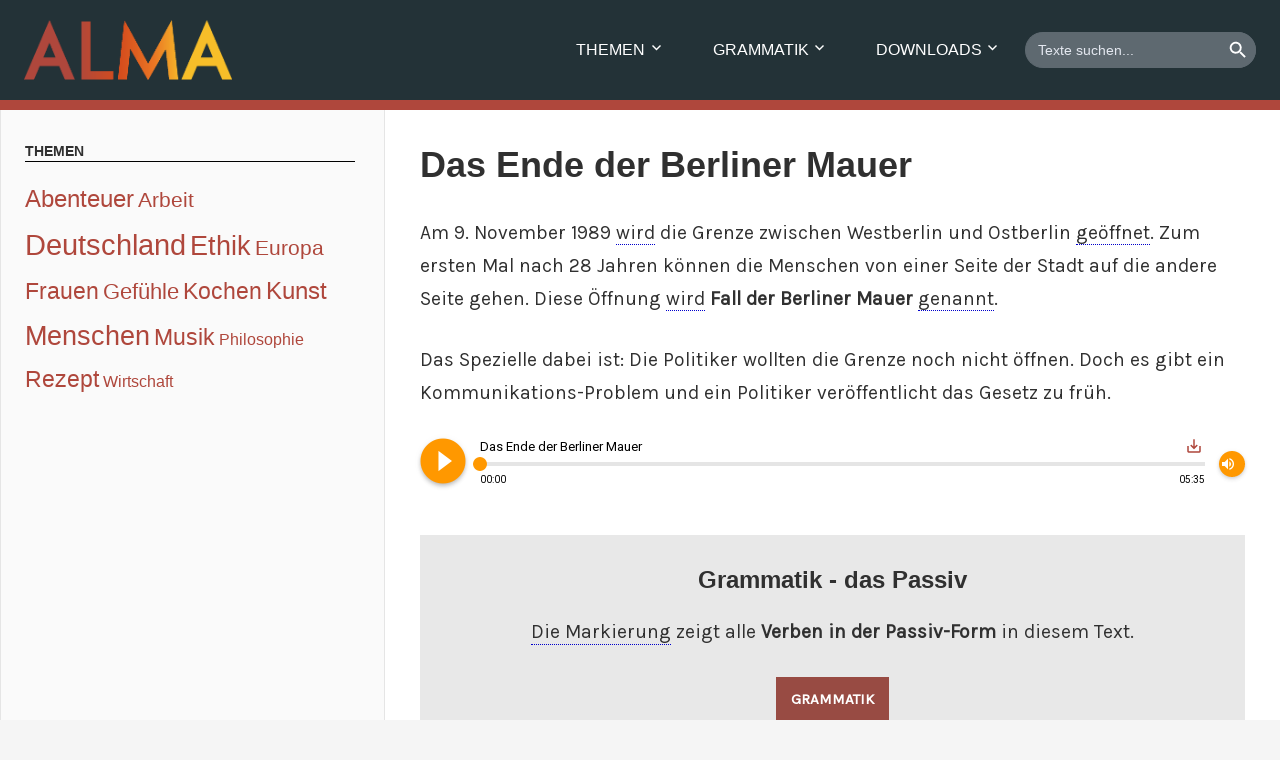

--- FILE ---
content_type: text/html; charset=UTF-8
request_url: https://www.almablog.de/berlin-mauerfall/
body_size: 23164
content:
<!DOCTYPE html>
<html lang="de">

<head>
<meta charset="UTF-8">
<meta name="viewport" content="width=device-width, initial-scale=1">
<link rel="profile" href="http://gmpg.org/xfn/11">
<link rel="pingback" href="https://www.almablog.de/xmlrpc.php">
<link href="https://fonts.googleapis.com/css?family=Raleway" rel="stylesheet">
<link href="https://fonts.googleapis.com/css?family=Lato" rel="stylesheet">
<link href="https://fonts.googleapis.com/css?family=Roboto" rel="stylesheet">
<link rel="stylesheet" href="https://use.fontawesome.com/releases/v5.4.2/css/all.css" integrity="sha384-/rXc/GQVaYpyDdyxK+ecHPVYJSN9bmVFBvjA/9eOB+pb3F2w2N6fc5qB9Ew5yIns" crossorigin="anonymous">
<link href="https://fonts.googleapis.com/css?family=Karla" rel="stylesheet">
<link href="https://fonts.googleapis.com/css?family=Montserrat" rel="stylesheet">

<!--||  JM Twitter Cards by Julien Maury 11.1.10  ||-->
<meta name="twitter:card" content="summary_large_image">
<meta name="twitter:creator" content="@AlmaEasyGerman">
<meta name="twitter:site" content="@AlmaEasyGerman">
<meta name="twitter:title" content="Das Ende der Berliner Mauer">
<meta name="twitter:description" content="Am 9. November 1989 wird die Grenze zwischen Westberlin und Ostberlin geöffnet. Zum ersten Mal nach 28 Jahren können die Menschen von einer Seite der Stadt auf die andere Seite gehen. Diese Öffn">
<meta name="twitter:image" content="https://www.almablog.de/wp-content/uploads/2018/11/Berlin_Mauerfall_Wende.jpg">
<!--||  /JM Twitter Cards by Julien Maury 11.1.10  ||-->
<meta name='robots' content='index, follow, max-image-preview:large, max-snippet:-1, max-video-preview:-1' />

	<!-- This site is optimized with the Yoast SEO plugin v26.7 - https://yoast.com/wordpress/plugins/seo/ -->
	<title>Das Ende der Berliner Mauer &#8902; Alma Blog | Einfache Texte auf Deutsch</title>
	<meta name="description" content="Der Mauerfall in Berlin: Ein historisches Event auf einfachem Deutsch. Wir lernen in diesem Text über die Berliner Mauer und wir üben das Passiv." />
	<link rel="canonical" href="https://www.almablog.de/berlin-mauerfall/" />
	<meta property="og:locale" content="de_DE" />
	<meta property="og:type" content="article" />
	<meta property="og:title" content="Das Ende der Berliner Mauer &#8902; Alma Blog | Einfache Texte auf Deutsch" />
	<meta property="og:description" content="Der Mauerfall in Berlin: Ein historisches Event auf einfachem Deutsch. Wir lernen in diesem Text über die Berliner Mauer und wir üben das Passiv." />
	<meta property="og:url" content="https://www.almablog.de/berlin-mauerfall/" />
	<meta property="og:site_name" content="Alma Blog | Einfache Texte auf Deutsch" />
	<meta property="article:publisher" content="https://www.facebook.com/AlmaEasyGerman" />
	<meta property="article:published_time" content="2018-11-14T14:03:48+00:00" />
	<meta property="article:modified_time" content="2020-05-06T13:10:05+00:00" />
	<meta property="og:image" content="https://www.almablog.de/wp-content/uploads/2018/11/Berlin_Mauerfall_Wende.jpg" />
	<meta property="og:image:width" content="900" />
	<meta property="og:image:height" content="675" />
	<meta property="og:image:type" content="image/jpeg" />
	<meta name="author" content="vroni.z@posteo.de" />
	<meta name="twitter:card" content="summary_large_image" />
	<meta name="twitter:creator" content="@AlmaEasyGerman" />
	<meta name="twitter:site" content="@AlmaEasyGerman" />
	<meta name="twitter:label1" content="Verfasst von" />
	<meta name="twitter:data1" content="vroni.z@posteo.de" />
	<meta name="twitter:label2" content="Geschätzte Lesezeit" />
	<meta name="twitter:data2" content="3 Minuten" />
	<script type="application/ld+json" class="yoast-schema-graph">{"@context":"https://schema.org","@graph":[{"@type":"Article","@id":"https://www.almablog.de/berlin-mauerfall/#article","isPartOf":{"@id":"https://www.almablog.de/berlin-mauerfall/"},"author":{"name":"vroni.z@posteo.de","@id":"https://www.almablog.de/#/schema/person/1bc7016485a27a43e97d3828350635b3"},"headline":"Das Ende der Berliner Mauer","datePublished":"2018-11-14T14:03:48+00:00","dateModified":"2020-05-06T13:10:05+00:00","mainEntityOfPage":{"@id":"https://www.almablog.de/berlin-mauerfall/"},"wordCount":674,"publisher":{"@id":"https://www.almablog.de/#organization"},"image":{"@id":"https://www.almablog.de/berlin-mauerfall/#primaryimage"},"thumbnailUrl":"https://www.almablog.de/wp-content/uploads/2018/11/Berlin_Mauerfall_Wende.jpg","keywords":["Deutschland","Geschichte"],"articleSection":["Geschichte"],"inLanguage":"de"},{"@type":"WebPage","@id":"https://www.almablog.de/berlin-mauerfall/","url":"https://www.almablog.de/berlin-mauerfall/","name":"Das Ende der Berliner Mauer &#8902; Alma Blog | Einfache Texte auf Deutsch","isPartOf":{"@id":"https://www.almablog.de/#website"},"primaryImageOfPage":{"@id":"https://www.almablog.de/berlin-mauerfall/#primaryimage"},"image":{"@id":"https://www.almablog.de/berlin-mauerfall/#primaryimage"},"thumbnailUrl":"https://www.almablog.de/wp-content/uploads/2018/11/Berlin_Mauerfall_Wende.jpg","datePublished":"2018-11-14T14:03:48+00:00","dateModified":"2020-05-06T13:10:05+00:00","description":"Der Mauerfall in Berlin: Ein historisches Event auf einfachem Deutsch. Wir lernen in diesem Text über die Berliner Mauer und wir üben das Passiv.","breadcrumb":{"@id":"https://www.almablog.de/berlin-mauerfall/#breadcrumb"},"inLanguage":"de","potentialAction":[{"@type":"ReadAction","target":["https://www.almablog.de/berlin-mauerfall/"]}]},{"@type":"ImageObject","inLanguage":"de","@id":"https://www.almablog.de/berlin-mauerfall/#primaryimage","url":"https://www.almablog.de/wp-content/uploads/2018/11/Berlin_Mauerfall_Wende.jpg","contentUrl":"https://www.almablog.de/wp-content/uploads/2018/11/Berlin_Mauerfall_Wende.jpg","width":900,"height":675},{"@type":"BreadcrumbList","@id":"https://www.almablog.de/berlin-mauerfall/#breadcrumb","itemListElement":[{"@type":"ListItem","position":1,"name":"Startseite","item":"https://www.almablog.de/"},{"@type":"ListItem","position":2,"name":"Blog","item":"https://www.almablog.de/blog/"},{"@type":"ListItem","position":3,"name":"Das Ende der Berliner Mauer"}]},{"@type":"WebSite","@id":"https://www.almablog.de/#website","url":"https://www.almablog.de/","name":"Alma Blog","description":"Deutsch lernen mit Texten und Audios","publisher":{"@id":"https://www.almablog.de/#organization"},"potentialAction":[{"@type":"SearchAction","target":{"@type":"EntryPoint","urlTemplate":"https://www.almablog.de/?s={search_term_string}"},"query-input":{"@type":"PropertyValueSpecification","valueRequired":true,"valueName":"search_term_string"}}],"inLanguage":"de"},{"@type":"Organization","@id":"https://www.almablog.de/#organization","name":"Alma Easy German","url":"https://www.almablog.de/","logo":{"@type":"ImageObject","inLanguage":"de","@id":"https://www.almablog.de/#/schema/logo/image/","url":"https://www.almablog.de/wp-content/uploads/2022/06/Alma_easyGerman.png","contentUrl":"https://www.almablog.de/wp-content/uploads/2022/06/Alma_easyGerman.png","width":300,"height":300,"caption":"Alma Easy German"},"image":{"@id":"https://www.almablog.de/#/schema/logo/image/"},"sameAs":["https://www.facebook.com/AlmaEasyGerman","https://x.com/AlmaEasyGerman","https://www.instagram.com/alma_easygerman/","https://open.spotify.com/show/0QMKzqVLM4YBEWoLY05rqz"]},{"@type":"Person","@id":"https://www.almablog.de/#/schema/person/1bc7016485a27a43e97d3828350635b3","name":"vroni.z@posteo.de","image":{"@type":"ImageObject","inLanguage":"de","@id":"https://www.almablog.de/#/schema/person/image/","url":"https://secure.gravatar.com/avatar/714b02821af17f7802ebb9e11ac2bc80b5bdc21f7fc81a9ea1917d8ad8f34309?s=96&d=mm&r=g","contentUrl":"https://secure.gravatar.com/avatar/714b02821af17f7802ebb9e11ac2bc80b5bdc21f7fc81a9ea1917d8ad8f34309?s=96&d=mm&r=g","caption":"vroni.z@posteo.de"}}]}</script>
	<!-- / Yoast SEO plugin. -->


<link rel='dns-prefetch' href='//www.almablog.de' />
<link rel='dns-prefetch' href='//fonts.googleapis.com' />
<link rel="alternate" type="application/rss+xml" title="Alma Blog | Einfache Texte auf Deutsch &raquo; Feed" href="https://www.almablog.de/feed/" />
<link rel="alternate" type="application/rss+xml" title="Alma Blog | Einfache Texte auf Deutsch &raquo; Kommentar-Feed" href="https://www.almablog.de/comments/feed/" />
<link rel="alternate" type="application/rss+xml" title="Alma Blog | Einfache Texte auf Deutsch &raquo; Kommentar-Feed zu Das Ende der Berliner Mauer" href="https://www.almablog.de/berlin-mauerfall/feed/" />
<link rel="alternate" title="oEmbed (JSON)" type="application/json+oembed" href="https://www.almablog.de/wp-json/oembed/1.0/embed?url=https%3A%2F%2Fwww.almablog.de%2Fberlin-mauerfall%2F" />
<link rel="alternate" title="oEmbed (XML)" type="text/xml+oembed" href="https://www.almablog.de/wp-json/oembed/1.0/embed?url=https%3A%2F%2Fwww.almablog.de%2Fberlin-mauerfall%2F&#038;format=xml" />
		<!-- This site uses the Google Analytics by ExactMetrics plugin v8.11.1 - Using Analytics tracking - https://www.exactmetrics.com/ -->
		<!-- Note: ExactMetrics is not currently configured on this site. The site owner needs to authenticate with Google Analytics in the ExactMetrics settings panel. -->
					<!-- No tracking code set -->
				<!-- / Google Analytics by ExactMetrics -->
		<style id='wp-img-auto-sizes-contain-inline-css' type='text/css'>
img:is([sizes=auto i],[sizes^="auto," i]){contain-intrinsic-size:3000px 1500px}
/*# sourceURL=wp-img-auto-sizes-contain-inline-css */
</style>
<link rel='stylesheet' id='admiral-custom-fonts-css' href='https://www.almablog.de/wp-content/themes/admiral/assets/css/custom-fonts.css?ver=20180413' type='text/css' media='all' />
<style id='wp-emoji-styles-inline-css' type='text/css'>

	img.wp-smiley, img.emoji {
		display: inline !important;
		border: none !important;
		box-shadow: none !important;
		height: 1em !important;
		width: 1em !important;
		margin: 0 0.07em !important;
		vertical-align: -0.1em !important;
		background: none !important;
		padding: 0 !important;
	}
/*# sourceURL=wp-emoji-styles-inline-css */
</style>
<style id='wp-block-library-inline-css' type='text/css'>
:root{--wp-block-synced-color:#7a00df;--wp-block-synced-color--rgb:122,0,223;--wp-bound-block-color:var(--wp-block-synced-color);--wp-editor-canvas-background:#ddd;--wp-admin-theme-color:#007cba;--wp-admin-theme-color--rgb:0,124,186;--wp-admin-theme-color-darker-10:#006ba1;--wp-admin-theme-color-darker-10--rgb:0,107,160.5;--wp-admin-theme-color-darker-20:#005a87;--wp-admin-theme-color-darker-20--rgb:0,90,135;--wp-admin-border-width-focus:2px}@media (min-resolution:192dpi){:root{--wp-admin-border-width-focus:1.5px}}.wp-element-button{cursor:pointer}:root .has-very-light-gray-background-color{background-color:#eee}:root .has-very-dark-gray-background-color{background-color:#313131}:root .has-very-light-gray-color{color:#eee}:root .has-very-dark-gray-color{color:#313131}:root .has-vivid-green-cyan-to-vivid-cyan-blue-gradient-background{background:linear-gradient(135deg,#00d084,#0693e3)}:root .has-purple-crush-gradient-background{background:linear-gradient(135deg,#34e2e4,#4721fb 50%,#ab1dfe)}:root .has-hazy-dawn-gradient-background{background:linear-gradient(135deg,#faaca8,#dad0ec)}:root .has-subdued-olive-gradient-background{background:linear-gradient(135deg,#fafae1,#67a671)}:root .has-atomic-cream-gradient-background{background:linear-gradient(135deg,#fdd79a,#004a59)}:root .has-nightshade-gradient-background{background:linear-gradient(135deg,#330968,#31cdcf)}:root .has-midnight-gradient-background{background:linear-gradient(135deg,#020381,#2874fc)}:root{--wp--preset--font-size--normal:16px;--wp--preset--font-size--huge:42px}.has-regular-font-size{font-size:1em}.has-larger-font-size{font-size:2.625em}.has-normal-font-size{font-size:var(--wp--preset--font-size--normal)}.has-huge-font-size{font-size:var(--wp--preset--font-size--huge)}.has-text-align-center{text-align:center}.has-text-align-left{text-align:left}.has-text-align-right{text-align:right}.has-fit-text{white-space:nowrap!important}#end-resizable-editor-section{display:none}.aligncenter{clear:both}.items-justified-left{justify-content:flex-start}.items-justified-center{justify-content:center}.items-justified-right{justify-content:flex-end}.items-justified-space-between{justify-content:space-between}.screen-reader-text{border:0;clip-path:inset(50%);height:1px;margin:-1px;overflow:hidden;padding:0;position:absolute;width:1px;word-wrap:normal!important}.screen-reader-text:focus{background-color:#ddd;clip-path:none;color:#444;display:block;font-size:1em;height:auto;left:5px;line-height:normal;padding:15px 23px 14px;text-decoration:none;top:5px;width:auto;z-index:100000}html :where(.has-border-color){border-style:solid}html :where([style*=border-top-color]){border-top-style:solid}html :where([style*=border-right-color]){border-right-style:solid}html :where([style*=border-bottom-color]){border-bottom-style:solid}html :where([style*=border-left-color]){border-left-style:solid}html :where([style*=border-width]){border-style:solid}html :where([style*=border-top-width]){border-top-style:solid}html :where([style*=border-right-width]){border-right-style:solid}html :where([style*=border-bottom-width]){border-bottom-style:solid}html :where([style*=border-left-width]){border-left-style:solid}html :where(img[class*=wp-image-]){height:auto;max-width:100%}:where(figure){margin:0 0 1em}html :where(.is-position-sticky){--wp-admin--admin-bar--position-offset:var(--wp-admin--admin-bar--height,0px)}@media screen and (max-width:600px){html :where(.is-position-sticky){--wp-admin--admin-bar--position-offset:0px}}

/*# sourceURL=wp-block-library-inline-css */
</style><style id='global-styles-inline-css' type='text/css'>
:root{--wp--preset--aspect-ratio--square: 1;--wp--preset--aspect-ratio--4-3: 4/3;--wp--preset--aspect-ratio--3-4: 3/4;--wp--preset--aspect-ratio--3-2: 3/2;--wp--preset--aspect-ratio--2-3: 2/3;--wp--preset--aspect-ratio--16-9: 16/9;--wp--preset--aspect-ratio--9-16: 9/16;--wp--preset--color--black: #303030;--wp--preset--color--cyan-bluish-gray: #abb8c3;--wp--preset--color--white: #ffffff;--wp--preset--color--pale-pink: #f78da7;--wp--preset--color--vivid-red: #cf2e2e;--wp--preset--color--luminous-vivid-orange: #ff6900;--wp--preset--color--luminous-vivid-amber: #fcb900;--wp--preset--color--light-green-cyan: #7bdcb5;--wp--preset--color--vivid-green-cyan: #00d084;--wp--preset--color--pale-cyan-blue: #8ed1fc;--wp--preset--color--vivid-cyan-blue: #0693e3;--wp--preset--color--vivid-purple: #9b51e0;--wp--preset--color--primary: #ee4444;--wp--preset--color--light-gray: #f0f0f0;--wp--preset--color--dark-gray: #777777;--wp--preset--gradient--vivid-cyan-blue-to-vivid-purple: linear-gradient(135deg,rgb(6,147,227) 0%,rgb(155,81,224) 100%);--wp--preset--gradient--light-green-cyan-to-vivid-green-cyan: linear-gradient(135deg,rgb(122,220,180) 0%,rgb(0,208,130) 100%);--wp--preset--gradient--luminous-vivid-amber-to-luminous-vivid-orange: linear-gradient(135deg,rgb(252,185,0) 0%,rgb(255,105,0) 100%);--wp--preset--gradient--luminous-vivid-orange-to-vivid-red: linear-gradient(135deg,rgb(255,105,0) 0%,rgb(207,46,46) 100%);--wp--preset--gradient--very-light-gray-to-cyan-bluish-gray: linear-gradient(135deg,rgb(238,238,238) 0%,rgb(169,184,195) 100%);--wp--preset--gradient--cool-to-warm-spectrum: linear-gradient(135deg,rgb(74,234,220) 0%,rgb(151,120,209) 20%,rgb(207,42,186) 40%,rgb(238,44,130) 60%,rgb(251,105,98) 80%,rgb(254,248,76) 100%);--wp--preset--gradient--blush-light-purple: linear-gradient(135deg,rgb(255,206,236) 0%,rgb(152,150,240) 100%);--wp--preset--gradient--blush-bordeaux: linear-gradient(135deg,rgb(254,205,165) 0%,rgb(254,45,45) 50%,rgb(107,0,62) 100%);--wp--preset--gradient--luminous-dusk: linear-gradient(135deg,rgb(255,203,112) 0%,rgb(199,81,192) 50%,rgb(65,88,208) 100%);--wp--preset--gradient--pale-ocean: linear-gradient(135deg,rgb(255,245,203) 0%,rgb(182,227,212) 50%,rgb(51,167,181) 100%);--wp--preset--gradient--electric-grass: linear-gradient(135deg,rgb(202,248,128) 0%,rgb(113,206,126) 100%);--wp--preset--gradient--midnight: linear-gradient(135deg,rgb(2,3,129) 0%,rgb(40,116,252) 100%);--wp--preset--font-size--small: 13px;--wp--preset--font-size--medium: 20px;--wp--preset--font-size--large: 36px;--wp--preset--font-size--x-large: 42px;--wp--preset--spacing--20: 0.44rem;--wp--preset--spacing--30: 0.67rem;--wp--preset--spacing--40: 1rem;--wp--preset--spacing--50: 1.5rem;--wp--preset--spacing--60: 2.25rem;--wp--preset--spacing--70: 3.38rem;--wp--preset--spacing--80: 5.06rem;--wp--preset--shadow--natural: 6px 6px 9px rgba(0, 0, 0, 0.2);--wp--preset--shadow--deep: 12px 12px 50px rgba(0, 0, 0, 0.4);--wp--preset--shadow--sharp: 6px 6px 0px rgba(0, 0, 0, 0.2);--wp--preset--shadow--outlined: 6px 6px 0px -3px rgb(255, 255, 255), 6px 6px rgb(0, 0, 0);--wp--preset--shadow--crisp: 6px 6px 0px rgb(0, 0, 0);}:where(.is-layout-flex){gap: 0.5em;}:where(.is-layout-grid){gap: 0.5em;}body .is-layout-flex{display: flex;}.is-layout-flex{flex-wrap: wrap;align-items: center;}.is-layout-flex > :is(*, div){margin: 0;}body .is-layout-grid{display: grid;}.is-layout-grid > :is(*, div){margin: 0;}:where(.wp-block-columns.is-layout-flex){gap: 2em;}:where(.wp-block-columns.is-layout-grid){gap: 2em;}:where(.wp-block-post-template.is-layout-flex){gap: 1.25em;}:where(.wp-block-post-template.is-layout-grid){gap: 1.25em;}.has-black-color{color: var(--wp--preset--color--black) !important;}.has-cyan-bluish-gray-color{color: var(--wp--preset--color--cyan-bluish-gray) !important;}.has-white-color{color: var(--wp--preset--color--white) !important;}.has-pale-pink-color{color: var(--wp--preset--color--pale-pink) !important;}.has-vivid-red-color{color: var(--wp--preset--color--vivid-red) !important;}.has-luminous-vivid-orange-color{color: var(--wp--preset--color--luminous-vivid-orange) !important;}.has-luminous-vivid-amber-color{color: var(--wp--preset--color--luminous-vivid-amber) !important;}.has-light-green-cyan-color{color: var(--wp--preset--color--light-green-cyan) !important;}.has-vivid-green-cyan-color{color: var(--wp--preset--color--vivid-green-cyan) !important;}.has-pale-cyan-blue-color{color: var(--wp--preset--color--pale-cyan-blue) !important;}.has-vivid-cyan-blue-color{color: var(--wp--preset--color--vivid-cyan-blue) !important;}.has-vivid-purple-color{color: var(--wp--preset--color--vivid-purple) !important;}.has-black-background-color{background-color: var(--wp--preset--color--black) !important;}.has-cyan-bluish-gray-background-color{background-color: var(--wp--preset--color--cyan-bluish-gray) !important;}.has-white-background-color{background-color: var(--wp--preset--color--white) !important;}.has-pale-pink-background-color{background-color: var(--wp--preset--color--pale-pink) !important;}.has-vivid-red-background-color{background-color: var(--wp--preset--color--vivid-red) !important;}.has-luminous-vivid-orange-background-color{background-color: var(--wp--preset--color--luminous-vivid-orange) !important;}.has-luminous-vivid-amber-background-color{background-color: var(--wp--preset--color--luminous-vivid-amber) !important;}.has-light-green-cyan-background-color{background-color: var(--wp--preset--color--light-green-cyan) !important;}.has-vivid-green-cyan-background-color{background-color: var(--wp--preset--color--vivid-green-cyan) !important;}.has-pale-cyan-blue-background-color{background-color: var(--wp--preset--color--pale-cyan-blue) !important;}.has-vivid-cyan-blue-background-color{background-color: var(--wp--preset--color--vivid-cyan-blue) !important;}.has-vivid-purple-background-color{background-color: var(--wp--preset--color--vivid-purple) !important;}.has-black-border-color{border-color: var(--wp--preset--color--black) !important;}.has-cyan-bluish-gray-border-color{border-color: var(--wp--preset--color--cyan-bluish-gray) !important;}.has-white-border-color{border-color: var(--wp--preset--color--white) !important;}.has-pale-pink-border-color{border-color: var(--wp--preset--color--pale-pink) !important;}.has-vivid-red-border-color{border-color: var(--wp--preset--color--vivid-red) !important;}.has-luminous-vivid-orange-border-color{border-color: var(--wp--preset--color--luminous-vivid-orange) !important;}.has-luminous-vivid-amber-border-color{border-color: var(--wp--preset--color--luminous-vivid-amber) !important;}.has-light-green-cyan-border-color{border-color: var(--wp--preset--color--light-green-cyan) !important;}.has-vivid-green-cyan-border-color{border-color: var(--wp--preset--color--vivid-green-cyan) !important;}.has-pale-cyan-blue-border-color{border-color: var(--wp--preset--color--pale-cyan-blue) !important;}.has-vivid-cyan-blue-border-color{border-color: var(--wp--preset--color--vivid-cyan-blue) !important;}.has-vivid-purple-border-color{border-color: var(--wp--preset--color--vivid-purple) !important;}.has-vivid-cyan-blue-to-vivid-purple-gradient-background{background: var(--wp--preset--gradient--vivid-cyan-blue-to-vivid-purple) !important;}.has-light-green-cyan-to-vivid-green-cyan-gradient-background{background: var(--wp--preset--gradient--light-green-cyan-to-vivid-green-cyan) !important;}.has-luminous-vivid-amber-to-luminous-vivid-orange-gradient-background{background: var(--wp--preset--gradient--luminous-vivid-amber-to-luminous-vivid-orange) !important;}.has-luminous-vivid-orange-to-vivid-red-gradient-background{background: var(--wp--preset--gradient--luminous-vivid-orange-to-vivid-red) !important;}.has-very-light-gray-to-cyan-bluish-gray-gradient-background{background: var(--wp--preset--gradient--very-light-gray-to-cyan-bluish-gray) !important;}.has-cool-to-warm-spectrum-gradient-background{background: var(--wp--preset--gradient--cool-to-warm-spectrum) !important;}.has-blush-light-purple-gradient-background{background: var(--wp--preset--gradient--blush-light-purple) !important;}.has-blush-bordeaux-gradient-background{background: var(--wp--preset--gradient--blush-bordeaux) !important;}.has-luminous-dusk-gradient-background{background: var(--wp--preset--gradient--luminous-dusk) !important;}.has-pale-ocean-gradient-background{background: var(--wp--preset--gradient--pale-ocean) !important;}.has-electric-grass-gradient-background{background: var(--wp--preset--gradient--electric-grass) !important;}.has-midnight-gradient-background{background: var(--wp--preset--gradient--midnight) !important;}.has-small-font-size{font-size: var(--wp--preset--font-size--small) !important;}.has-medium-font-size{font-size: var(--wp--preset--font-size--medium) !important;}.has-large-font-size{font-size: var(--wp--preset--font-size--large) !important;}.has-x-large-font-size{font-size: var(--wp--preset--font-size--x-large) !important;}
/*# sourceURL=global-styles-inline-css */
</style>

<style id='classic-theme-styles-inline-css' type='text/css'>
/*! This file is auto-generated */
.wp-block-button__link{color:#fff;background-color:#32373c;border-radius:9999px;box-shadow:none;text-decoration:none;padding:calc(.667em + 2px) calc(1.333em + 2px);font-size:1.125em}.wp-block-file__button{background:#32373c;color:#fff;text-decoration:none}
/*# sourceURL=/wp-includes/css/classic-themes.min.css */
</style>
<link rel='stylesheet' id='karma-by-kadar-master-css' href='https://www.almablog.de/wp-content/plugins/karma-by-kadar/assets/css/master.css?ver=6.9' type='text/css' media='all' />
<link rel='stylesheet' id='karma-by-kadar-google-fonts-css' href='//fonts.googleapis.com/css?family=Material+Icons&#038;ver=1.0.0' type='text/css' media='all' />
<link rel='stylesheet' id='siteorigin-panels-front-css' href='https://www.almablog.de/wp-content/plugins/siteorigin-panels/css/front-flex.min.css?ver=2.33.5' type='text/css' media='all' />
<link rel='stylesheet' id='sow-slider-slider-css' href='https://www.almablog.de/wp-content/plugins/so-widgets-bundle/css/slider/slider.css?ver=1.70.4' type='text/css' media='all' />
<link rel='stylesheet' id='sow-hero-default-3959118c661f-css' href='https://www.almablog.de/wp-content/uploads/siteorigin-widgets/sow-hero-default-3959118c661f.css?ver=6.9' type='text/css' media='all' />
<link rel='stylesheet' id='wpos-slick-style-css' href='https://www.almablog.de/wp-content/plugins/wp-responsive-recent-post-slider/assets/css/slick.css?ver=3.7.1' type='text/css' media='all' />
<link rel='stylesheet' id='wppsac-public-style-css' href='https://www.almablog.de/wp-content/plugins/wp-responsive-recent-post-slider/assets/css/recent-post-style.css?ver=3.7.1' type='text/css' media='all' />
<link rel='stylesheet' id='yop-public-css' href='https://www.almablog.de/wp-content/plugins/yop-poll/public/assets/css/yop-poll-public-6.5.39.css?ver=6.9' type='text/css' media='all' />
<link rel='stylesheet' id='cmplz-general-css' href='https://www.almablog.de/wp-content/plugins/complianz-gdpr/assets/css/cookieblocker.min.css?ver=1768158968' type='text/css' media='all' />
<link rel='stylesheet' id='ivory-search-styles-css' href='https://www.almablog.de/wp-content/plugins/add-search-to-menu/public/css/ivory-search.min.css?ver=5.5.13' type='text/css' media='all' />
<link rel='stylesheet' id='parent-style-css' href='https://www.almablog.de/wp-content/themes/admiral/style.css?ver=6.9' type='text/css' media='all' />
<link rel='stylesheet' id='child-theme-css-css' href='https://www.almablog.de/wp-content/themes/admiral-child/style.css?ver=6.9' type='text/css' media='all' />
<link rel='stylesheet' id='admiral-stylesheet-css' href='https://www.almablog.de/wp-content/themes/admiral-child/style.css?ver=1.0' type='text/css' media='all' />
<style id='admiral-stylesheet-inline-css' type='text/css'>
.site-title, .site-description, .type-post .post-navigation { position: absolute; clip: rect(1px, 1px, 1px, 1px); width: 1px; height: 1px; overflow: hidden; }
/*# sourceURL=admiral-stylesheet-inline-css */
</style>
<link rel='stylesheet' id='genericons-css' href='https://www.almablog.de/wp-content/themes/admiral/assets/genericons/genericons.css?ver=3.4.1' type='text/css' media='all' />
<link rel='stylesheet' id='themezee-widget-bundle-css' href='https://www.almablog.de/wp-content/themes/admiral/assets/css/themezee-widget-bundle.css?ver=20160421' type='text/css' media='all' />
<link rel='stylesheet' id='themezee-related-posts-css' href='https://www.almablog.de/wp-content/themes/admiral/assets/css/themezee-related-posts.css?ver=20160421' type='text/css' media='all' />
<link rel='stylesheet' id='azc-tc-css' href='https://www.almablog.de/wp-content/plugins/azurecurve-tag-cloud/style.css?ver=1.0.0' type='text/css' media='all' />
<link rel='stylesheet' id='newsletter-css' href='https://www.almablog.de/wp-content/plugins/newsletter/style.css?ver=9.1.0' type='text/css' media='all' />
<script type="text/javascript" src="https://www.almablog.de/wp-includes/js/jquery/jquery.min.js?ver=3.7.1" id="jquery-core-js"></script>
<script type="text/javascript" src="https://www.almablog.de/wp-includes/js/jquery/jquery-migrate.min.js?ver=3.4.1" id="jquery-migrate-js"></script>
<script type="text/javascript" src="https://www.almablog.de/wp-content/plugins/so-widgets-bundle/js/jquery.cycle.min.js?ver=1.70.4" id="sow-slider-slider-cycle2-js"></script>
<script type="text/javascript" id="sow-slider-slider-js-extra">
/* <![CDATA[ */
var sowb_slider_allowed_protocols = ["http","https","ftp","ftps","mailto","news","irc","irc6","ircs","gopher","nntp","feed","telnet","mms","rtsp","sms","svn","tel","fax","xmpp","webcal","urn","skype","steam"];
//# sourceURL=sow-slider-slider-js-extra
/* ]]> */
</script>
<script type="text/javascript" src="https://www.almablog.de/wp-content/plugins/so-widgets-bundle/js/slider/jquery.slider.min.js?ver=1.70.4" id="sow-slider-slider-js"></script>
<script type="text/javascript" id="yop-public-js-extra">
/* <![CDATA[ */
var objectL10n = {"yopPollParams":{"urlParams":{"ajax":"https://www.almablog.de/wp-admin/admin-ajax.php","wpLogin":"https://www.almablog.de/hks3hczhg6glrhh/?redirect_to=https%3A%2F%2Fwww.almablog.de%2Fwp-admin%2Fadmin-ajax.php%3Faction%3Dyop_poll_record_wordpress_vote"},"apiParams":{"reCaptcha":{"siteKey":""},"reCaptchaV2Invisible":{"siteKey":""},"reCaptchaV3":{"siteKey":""},"hCaptcha":{"siteKey":""},"cloudflareTurnstile":{"siteKey":""}},"captchaParams":{"imgPath":"https://www.almablog.de/wp-content/plugins/yop-poll/public/assets/img/","url":"https://www.almablog.de/wp-content/plugins/yop-poll/app.php","accessibilityAlt":"Sound icon","accessibilityTitle":"Accessibility option: listen to a question and answer it!","accessibilityDescription":"Type below the \u003Cstrong\u003Eanswer\u003C/strong\u003E to what you hear. Numbers or words:","explanation":"Click or touch the \u003Cstrong\u003EANSWER\u003C/strong\u003E","refreshAlt":"Refresh/reload icon","refreshTitle":"Refresh/reload: get new images and accessibility option!"},"voteParams":{"invalidPoll":"Invalid Poll","noAnswersSelected":"No answer selected","minAnswersRequired":"At least {min_answers_allowed} answer(s) required","maxAnswersRequired":"A max of {max_answers_allowed} answer(s) accepted","noAnswerForOther":"No other answer entered","noValueForCustomField":"{custom_field_name} is required","tooManyCharsForCustomField":"Text for {custom_field_name} is too long","consentNotChecked":"You must agree to our terms and conditions","noCaptchaSelected":"Captcha is required","thankYou":"Vielen Dank! :)"},"resultsParams":{"singleVote":"vote","multipleVotes":"votes","singleAnswer":"answer","multipleAnswers":"answers"}}};
//# sourceURL=yop-public-js-extra
/* ]]> */
</script>
<script type="text/javascript" src="https://www.almablog.de/wp-content/plugins/yop-poll/public/assets/js/yop-poll-public-6.5.39.min.js?ver=6.9" id="yop-public-js"></script>
<script type="text/javascript" id="admiral-jquery-navigation-js-extra">
/* <![CDATA[ */
var admiral_menu_title = {"text":"Navigation"};
//# sourceURL=admiral-jquery-navigation-js-extra
/* ]]> */
</script>
<script type="text/javascript" src="https://www.almablog.de/wp-content/themes/admiral/assets/js/navigation.js?ver=20210324" id="admiral-jquery-navigation-js"></script>
<link rel="https://api.w.org/" href="https://www.almablog.de/wp-json/" /><link rel="alternate" title="JSON" type="application/json" href="https://www.almablog.de/wp-json/wp/v2/posts/4114" /><link rel="EditURI" type="application/rsd+xml" title="RSD" href="https://www.almablog.de/xmlrpc.php?rsd" />
<meta name="generator" content="WordPress 6.9" />
<link rel='shortlink' href='https://www.almablog.de/?p=4114' />
<!-- start Simple Custom CSS and JS -->
<script type="text/javascript">
// jQuery(document).ready(function( $ ) {
// 	$(window).scroll(function(){
// 		if($(this).scrollTop()>= 400){           
// 			$('.alma-audio-container').addClass('alma-audio-container-fixed');
// 			setTimeout(function() {
// 				$('.alma-audio-container').css('position', 'fixed');
// 			 }, 3000);
// 		}
// 		if($(this).scrollTop() < 400){           
// 			$('.alma-audio-container').removeClass('alma-audio-container-fixed');
// 		}
// });
// });
// document.getElementsByClassName('alma-audio-container')[0].classList.add("alma-audio-container-fixed");

</script>
<!-- end Simple Custom CSS and JS -->
<!-- start Simple Custom CSS and JS -->
<script type="text/javascript">
 


jQuery(document).ready(function( $ ){
    $('#grammarIntroButton').click(function() {
  		$('#grammarIntro').toggle(300);
    });
});


</script>
<!-- end Simple Custom CSS and JS -->
<!-- start Simple Custom CSS and JS -->
<style type="text/css">
.alma-audio-container-fixed {
/*     position: fixed;
    right: 0;
    bottom: -30px;
    padding: 15px 20px 0 20px; */
/* 	position: absolute; */
	
/* 	
	animation-duration: 2s;
	animation-name: hide;
	animation-delay: 0.1s;
	animation-fill-mode: forwards; */
}

@keyframes hide {
	0%{
		opacity: 100%;
		width: 100%;
		height: 100%;
	}
	40% {
		opacity: 0;
		width: 70%;
		height: 0;
	}
	60% {
		position: fixed;
		right: 0;
		bottom: -30px;
		padding: 15px 20px 0 20px;
		opacity: 0;
	}
	100% {
		opacity: 100%;
		width: auto;
		height: auto;
	}
	
}

@keyframes slidedown {
	from {
		top: 20vh;
		left: 20vw;
	}
  to {
    top: 90vh;
	left:90vw;
/*     right: 0;
    bottom: -30px; */
    padding: 15px 20px 0 20px;
	  
  }
}

.fixed {
	position: fixed;
}

</style>
<!-- end Simple Custom CSS and JS -->
<!-- start Simple Custom CSS and JS -->
<style type="text/css">
.grammar-highlight {
  border-bottom: dotted;
  border-bottom-color: #0000cc;
  border-bottom-width: 1pt;
  }

.grammar-highlight-variant {
  border-bottom-color: #cc0000;
  }

.grammar-highlight-yellow {
  border-bottom-color: #FFC000;
}

.grammar-highlight-green {
  border-bottom-color: #40bf60;
}

input.tnp-email {
  background-color: #fafafa!important;
  border-color: #cc0000!important;
  border: 1px solid!important;
}


label.tnp-subscription {
  font-family: inherit!important;
}

.sow-icon-container {
  margin-bottom: 20px!important;
}

.karma-by-kadar__simple-player__play i {
  //color: green!important;
}

.wp-block-media-text__media {
  margin: 1em!important;
}

/* Tooltips for vocabulary */

.qtip {
  display: inline-block;
  position: relative;
  cursor: pointer;
  color: #006699;
  border-bottom: 0.05em dotted #006699;
  box-sizing: border-box;
  font-style: normal;
  transition:all .25s ease-in-out
}
.qtip:hover {color:#66a3c1;border-bottom:0.05em dotted #66a3c1}
/*the tip*/
.qtip:before {
  content: attr(data-tip);
  font-size: 14px;
  position: absolute;
  background: rgba(10, 20, 30, 0.95);
  color: #fff;
  line-height: 1.4em;
  padding: 0.8em;
  font-style: normal;
  box-shadow: 0 1px 3px rgba(0, 0, 0, 0.3);
  min-width: 150px;
  text-align: center;
  opacity: 0;
  visibility: hidden;
  transition: all .3s ease-in-out;
  text-shadow: 1px 1px 1px rgba(0, 0, 0, 0.5);
  font-family: sans-serif;
  letter-spacing: 0;
  font-weight: 600
}
.qtip:after {
  width: 0;
  height: 0;
  border-style: solid;
  content: '';
  position: absolute;
  opacity: 0;
  visibility: hidden;
  transition: all .3s ease-in-out
}
.qtip:hover:before,
.qtip:hover:after {
  visibility: visible;
  opacity: 1
}
/*top*/
.qtip.tip-top:before {
  top: 0;
  left: 50%;
  transform: translate(-50%, calc(-100% - 8px));
  box-sizing: border-box;
  border-radius: 3px;
}
.qtip.tip-top:after {
  border-width: 8px 8px 0 8px;
  border-color: rgba(10, 20, 30, 0.85) transparent transparent transparent;
  top: -8px;
  left: 50%;
  transform: translate(-50%, 0);
}
/*bottom*/
.qtip.tip-bottom:before {
  bottom: 0;
  left: 50%;
  transform: translate(-50%, calc(100% + 8px));
  box-sizing: border-box;
  border-radius: 3px;
}
.qtip.tip-bottom:after {
  border-width: 0 8px 8px 8px;
  border-color: transparent transparent rgba(10, 20, 30, 0.85) transparent;
  bottom: -8px;
  left: 50%;
  transform: translate(-50%, 0);
}

/* YOP Poll */

.basic-question-title {
  margin-top: -8px;
}

.basic-question-title h5 {
  text-align: left!important;
  font-weight: bold!important;
  font-family: 'Karla'!important;
  font-size: 1em!important;
   line-height: 1.25!important;
}

.basic-answer-label input {
  float: left;
}


.basic-vote a {
  width: 100%!important;
  padding: 10px!important;
  border-radius: 5px!important;
  background-color: #af473c!important;
  border-color: #af473c!important;
  color: white!important;
}

.basic-yop-poll-container .basic-vote {
  margin-right: 0;
}

.basic-yop-poll-container .basic-inner {
    padding: 10px 15px;
}

.basic-yop-poll-container {
  background: rgba(0, 0, 0, 0)!important;
  max-width: 500px!important;
}

/* text-image blocks */
 .wp-block-media-text__media {
    margin: 1em 0!important;
  }

@media (max-width: 600px)  {
  .wp-block-media-text .wp-block-media-text__content {
    padding: 0;
  }
}

/* Search bar */
.alma-search .is-form-style input.is-search-input {
  border-top-left-radius: 50px;
  border-bottom-left-radius: 50px;
}

.alma-search .is-search-icon, .alma-search .is-form-style button.is-search-submit {
  border-top-right-radius: 50px;
  border-bottom-right-radius: 50px;
}

.alma-search {
  margin-top: 1rem!important;
}

/* Home page Hero */
.so-widget-sow-hero {
  margin: 0 -35px;
}

.sow-slider-base ul.sow-slider-images .sow-slider-image-wrapper {
  padding: 2em 2em 150px 2em!important;
}

.sow-slider-base ul.sow-slider-images .sow-slider-image-wrapper h1.alma-slider-headline {
  font-family: 'Karla', sans-serif!important;
  font-size: 40px!important;
  line-height: 1.45em!important;
  color: black!important;
}</style>
<!-- end Simple Custom CSS and JS -->
			<style>.cmplz-hidden {
					display: none !important;
				}</style><style media="all" id="siteorigin-panels-layouts-head">/* Layout 4114 */ #pgc-4114-0-0 , #pgc-4114-1-0 , #pgc-4114-2-0 , #pgc-4114-3-0 , #pgc-4114-4-0 { width:100%;width:calc(100% - ( 0 * 30px ) ) } #pg-4114-0 , #pg-4114-1 , #pg-4114-2 , #pg-4114-3 , #pl-4114 .so-panel { margin-bottom:30px } #pl-4114 #panel-4114-1-0-0 , #pl-4114 #panel-4114-1-0-1 { margin:0px 0px 0px 0px } #pl-4114 .so-panel:last-of-type { margin-bottom:0px } #pg-4114-0.panel-has-style > .panel-row-style, #pg-4114-0.panel-no-style , #pg-4114-1.panel-has-style > .panel-row-style, #pg-4114-1.panel-no-style , #pg-4114-3.panel-has-style > .panel-row-style, #pg-4114-3.panel-no-style , #pg-4114-4.panel-has-style > .panel-row-style, #pg-4114-4.panel-no-style { -webkit-align-items:flex-start;align-items:flex-start } #pgc-4114-1-0> .panel-cell-style , #pgc-4114-3-0> .panel-cell-style { padding:0px 0px 15px 0px } #pgc-4114-1-0 , #pgc-4114-3-0 { align-self:auto } #panel-4114-1-0-0> .panel-widget-style , #panel-4114-3-0-0> .panel-widget-style { background-color:#e8e8e8;padding:10px 10px 10px 10px } #panel-4114-1-0-1> .panel-widget-style { background-color:#f4f4f4;border:1px solid #e8e8e8;padding:30px 10px 10px 10px;display:none } @media (max-width:780px){ #pg-4114-0.panel-no-style, #pg-4114-0.panel-has-style > .panel-row-style, #pg-4114-0 , #pg-4114-1.panel-no-style, #pg-4114-1.panel-has-style > .panel-row-style, #pg-4114-1 , #pg-4114-2.panel-no-style, #pg-4114-2.panel-has-style > .panel-row-style, #pg-4114-2 , #pg-4114-3.panel-no-style, #pg-4114-3.panel-has-style > .panel-row-style, #pg-4114-3 , #pg-4114-4.panel-no-style, #pg-4114-4.panel-has-style > .panel-row-style, #pg-4114-4 { -webkit-flex-direction:column;-ms-flex-direction:column;flex-direction:column } #pg-4114-0 > .panel-grid-cell , #pg-4114-0 > .panel-row-style > .panel-grid-cell , #pg-4114-1 > .panel-grid-cell , #pg-4114-1 > .panel-row-style > .panel-grid-cell , #pg-4114-2 > .panel-grid-cell , #pg-4114-2 > .panel-row-style > .panel-grid-cell , #pg-4114-3 > .panel-grid-cell , #pg-4114-3 > .panel-row-style > .panel-grid-cell , #pg-4114-4 > .panel-grid-cell , #pg-4114-4 > .panel-row-style > .panel-grid-cell { width:100%;margin-right:0 } #pl-4114 .panel-grid-cell { padding:0 } #pl-4114 .panel-grid .panel-grid-cell-empty { display:none } #pl-4114 .panel-grid .panel-grid-cell-mobile-last { margin-bottom:0px }  } </style><link rel="icon" href="https://www.almablog.de/wp-content/uploads/2018/11/cropped-Alma_Logo_A_blue_transperent-32x32.png" sizes="32x32" />
<link rel="icon" href="https://www.almablog.de/wp-content/uploads/2018/11/cropped-Alma_Logo_A_blue_transperent-192x192.png" sizes="192x192" />
<link rel="apple-touch-icon" href="https://www.almablog.de/wp-content/uploads/2018/11/cropped-Alma_Logo_A_blue_transperent-180x180.png" />
<meta name="msapplication-TileImage" content="https://www.almablog.de/wp-content/uploads/2018/11/cropped-Alma_Logo_A_blue_transperent-270x270.png" />
			<style type="text/css">
					.is-form-id-7968 .is-search-submit:focus,
			.is-form-id-7968 .is-search-submit:hover,
			.is-form-id-7968 .is-search-submit,
            .is-form-id-7968 .is-search-icon {
			color: #ffffff !important;            background-color: #5e6970 !important;            border-color: #5e6970 !important;			}
                        	.is-form-id-7968 .is-search-submit path {
					fill: #ffffff !important;            	}
            			.is-form-id-7968 .is-search-input::-webkit-input-placeholder {
			    color: #e3e7ef !important;
			}
			.is-form-id-7968 .is-search-input:-moz-placeholder {
			    color: #e3e7ef !important;
			    opacity: 1;
			}
			.is-form-id-7968 .is-search-input::-moz-placeholder {
			    color: #e3e7ef !important;
			    opacity: 1;
			}
			.is-form-id-7968 .is-search-input:-ms-input-placeholder {
			    color: #e3e7ef !important;
			}
                        			.is-form-style-1.is-form-id-7968 .is-search-input:focus,
			.is-form-style-1.is-form-id-7968 .is-search-input:hover,
			.is-form-style-1.is-form-id-7968 .is-search-input,
			.is-form-style-2.is-form-id-7968 .is-search-input:focus,
			.is-form-style-2.is-form-id-7968 .is-search-input:hover,
			.is-form-style-2.is-form-id-7968 .is-search-input,
			.is-form-style-3.is-form-id-7968 .is-search-input:focus,
			.is-form-style-3.is-form-id-7968 .is-search-input:hover,
			.is-form-style-3.is-form-id-7968 .is-search-input,
			.is-form-id-7968 .is-search-input:focus,
			.is-form-id-7968 .is-search-input:hover,
			.is-form-id-7968 .is-search-input {
                                color: #e3e7ef !important;                                border-color: #5e6970 !important;                                background-color: #5e6970 !important;			}
                        			</style>
		</head>

<body class="wp-singular post-template-default single single-post postid-4114 single-format-standard wp-custom-logo wp-embed-responsive wp-theme-admiral wp-child-theme-admiral-child siteorigin-panels siteorigin-panels-before-js admiral post-layout-two-columns date-hidden author-hidden categories-hidden comments-hidden">

	<div id="page" class="hfeed site">

		<a class="skip-link screen-reader-text" href="#content">Zum Inhalt springen</a>

		<header id="masthead" class="site-header clearfix" role="banner">

			
			<div class="header-main container clearfix">

				<div id="logo" class="site-branding clearfix">

					<a href="https://www.almablog.de/" class="custom-logo-link" rel="home"><img width="910" height="262" src="https://www.almablog.de/wp-content/uploads/2018/11/ALMA_Logo_middle.png" class="custom-logo" alt="Alma Blog | Einfache Texte auf Deutsch" decoding="async" fetchpriority="high" srcset="https://www.almablog.de/wp-content/uploads/2018/11/ALMA_Logo_middle.png 910w, https://www.almablog.de/wp-content/uploads/2018/11/ALMA_Logo_middle-300x86.png 300w, https://www.almablog.de/wp-content/uploads/2018/11/ALMA_Logo_middle-768x221.png 768w, https://www.almablog.de/wp-content/uploads/2018/11/ALMA_Logo_middle-280x81.png 280w" sizes="(max-width: 910px) 100vw, 910px" /></a>					
			<p class="site-title"><a href="https://www.almablog.de/" rel="home">Alma Blog | Einfache Texte auf Deutsch</a></p>

		
				</div><!-- .site-branding -->

				
			<p class="site-description">Deutsch lernen mit Texten und Audios</p>

		
								
				<div class="main-navigation-wrap">

					
	<div id="main-navigation-container" class="main-navigation-container container clearfix">

		
			<div id="header-social-icons" class="header-social-icons social-icons-navigation clearfix">

				<ul id="menu-social-media-menu" class="social-icons-menu"><li class="alma-search astm-search-menu is-menu default menu-item"><form  class="is-search-form is-form-style is-form-style-3 is-form-id-7968 " action="https://www.almablog.de/" method="get" role="search" ><label for="is-search-input-7968"><span class="is-screen-reader-text">Search for:</span><input  type="search" id="is-search-input-7968" name="s" value="" class="is-search-input" placeholder="Texte suchen..." autocomplete=off /></label><button type="submit" class="is-search-submit"><span class="is-screen-reader-text">Search Button</span><span class="is-search-icon"><svg focusable="false" aria-label="Search" xmlns="http://www.w3.org/2000/svg" viewBox="0 0 24 24" width="24px"><path d="M15.5 14h-.79l-.28-.27C15.41 12.59 16 11.11 16 9.5 16 5.91 13.09 3 9.5 3S3 5.91 3 9.5 5.91 16 9.5 16c1.61 0 3.09-.59 4.23-1.57l.27.28v.79l5 4.99L20.49 19l-4.99-5zm-6 0C7.01 14 5 11.99 5 9.5S7.01 5 9.5 5 14 7.01 14 9.5 11.99 14 9.5 14z"></path></svg></span></button><input type="hidden" name="post_type" value="post" /></form></li></ul>
			</div>

		
		<nav id="main-navigation" class="primary-navigation navigation clearfix" role="navigation">

			<div class="main-navigation-menu-wrap">
				<ul id="menu-menu-1" class="main-navigation-menu"><li id="menu-item-3987" class="menu-item menu-item-type-custom menu-item-object-custom menu-item-has-children menu-item-3987"><a href="#">Themen</a>
<ul class="sub-menu">
	<li id="menu-item-3998" class="menu-item menu-item-type-custom menu-item-object-custom menu-item-3998"><a href="/blog">Alle</a></li>
	<li id="menu-item-3996" class="menu-item menu-item-type-taxonomy menu-item-object-category menu-item-3996"><a href="https://www.almablog.de/category/reisen/">Reisen</a></li>
	<li id="menu-item-3991" class="menu-item menu-item-type-taxonomy menu-item-object-category menu-item-3991"><a href="https://www.almablog.de/category/kunst-und-kultur/">Kunst und Kultur</a></li>
	<li id="menu-item-3992" class="menu-item menu-item-type-taxonomy menu-item-object-category menu-item-3992"><a href="https://www.almablog.de/category/leben-in-deutschland/">Leben in Deutschland</a></li>
	<li id="menu-item-3995" class="menu-item menu-item-type-taxonomy menu-item-object-category menu-item-3995"><a href="https://www.almablog.de/category/politik/">Politik</a></li>
	<li id="menu-item-3990" class="menu-item menu-item-type-taxonomy menu-item-object-category current-post-ancestor current-menu-parent current-post-parent menu-item-3990"><a href="https://www.almablog.de/category/geschichte/">Geschichte</a></li>
	<li id="menu-item-3997" class="menu-item menu-item-type-taxonomy menu-item-object-category menu-item-3997"><a href="https://www.almablog.de/category/technologie/">Technologie</a></li>
	<li id="menu-item-3994" class="menu-item menu-item-type-taxonomy menu-item-object-category menu-item-3994"><a href="https://www.almablog.de/category/lifestyle/">Lifestyle</a></li>
	<li id="menu-item-3989" class="menu-item menu-item-type-taxonomy menu-item-object-category menu-item-3989"><a href="https://www.almablog.de/category/deutsche-vokabeln/">Deutsche Vokabeln</a></li>
	<li id="menu-item-3993" class="menu-item menu-item-type-taxonomy menu-item-object-category menu-item-3993"><a href="https://www.almablog.de/category/lern-tipps/">Lern-Tipps</a></li>
</ul>
</li>
<li id="menu-item-3999" class="menu-item menu-item-type-custom menu-item-object-custom menu-item-has-children menu-item-3999"><a href="#">Grammatik</a>
<ul class="sub-menu">
	<li id="menu-item-4003" class="menu-item menu-item-type-custom menu-item-object-custom menu-item-4003"><a href="/tag/adverbial">Adverbial</a></li>
	<li id="menu-item-4707" class="menu-item menu-item-type-custom menu-item-object-custom menu-item-4707"><a href="/tag/akkusativ">Akkusativ</a></li>
	<li id="menu-item-4002" class="menu-item menu-item-type-custom menu-item-object-custom menu-item-4002"><a href="/tag/fragen">Fragen</a></li>
	<li id="menu-item-4001" class="menu-item menu-item-type-custom menu-item-object-custom menu-item-4001"><a href="/tag/futur-1">Futur</a></li>
	<li id="menu-item-4004" class="menu-item menu-item-type-custom menu-item-object-custom menu-item-4004"><a href="/tag/imperativ">Imperativ</a></li>
	<li id="menu-item-4706" class="menu-item menu-item-type-custom menu-item-object-custom menu-item-4706"><a href="/tag/passiv">Passiv</a></li>
	<li id="menu-item-4000" class="menu-item menu-item-type-custom menu-item-object-custom menu-item-4000"><a href="/tag/praeteritum">Präteritum</a></li>
</ul>
</li>
<li id="menu-item-4005" class="menu-item menu-item-type-custom menu-item-object-custom menu-item-has-children menu-item-4005"><a href="#">Downloads</a>
<ul class="sub-menu">
	<li id="menu-item-4006" class="menu-item menu-item-type-post_type menu-item-object-page menu-item-4006"><a href="https://www.almablog.de/einfache-deutsche-texte-download-bereich/">PDFs</a></li>
	<li id="menu-item-4023" class="menu-item menu-item-type-post_type menu-item-object-page menu-item-4023"><a href="https://www.almablog.de/einfache-texte-auf-deutsch-audios/">Audios</a></li>
</ul>
</li>
</ul>			</div>

		</nav><!-- #main-navigation -->

	</div>

				</div><!-- .main-navigation-wrap -->

			</div><!-- .header-main -->

			

		</header><!-- #masthead -->

		<div id="content" class="site-content container clearfix">

	<section id="primary" class="content-single content-area">
		<main id="main" class="site-main" role="main">

		
<article id="post-4114" class="post-4114 post type-post status-publish format-standard has-post-thumbnail hentry category-geschichte tag-deutschland tag-geschichte">

	
	<header class="entry-header">

		<div class="entry-meta"><span class="meta-date"><a href="https://www.almablog.de/berlin-mauerfall/" title="14:03" rel="bookmark"><time class="entry-date published updated" datetime="2018-11-14T14:03:48+01:00">14. November 2018</time></a></span><span class="meta-category"> <a href="https://www.almablog.de/category/geschichte/" rel="category tag">Geschichte</a></span></div>
		<h1 class="entry-title">Das Ende der Berliner Mauer</h1>
		
	</header><!-- .entry-header -->

	<div class="entry-content clearfix">

		<div id="pl-4114"  class="panel-layout" ><div id="pg-4114-0"  class="panel-grid panel-no-style" ><div id="pgc-4114-0-0"  class="panel-grid-cell" ><div id="panel-4114-0-0-0" class="so-panel widget widget_sow-editor panel-first-child panel-last-child" data-index="0" ><div
			
			class="so-widget-sow-editor so-widget-sow-editor-base"
			
		>
<div class="siteorigin-widget-tinymce textwidget">
	<p>Am 9. November 1989 <span class="grammar-highlight">wird</span> die Grenze zwischen Westberlin und Ostberlin <span class="grammar-highlight">geöffnet</span>. Zum ersten Mal nach 28 Jahren können die Menschen von einer Seite der Stadt auf die andere Seite gehen. Diese Öffnung <span class="grammar-highlight">wird</span> <strong>Fall der Berliner Mauer</strong> <span class="grammar-highlight">genannt</span>.</p>
<p>Das Spezielle dabei ist: Die Politiker wollten die Grenze noch nicht öffnen. Doch es gibt ein Kommunikations-Problem und ein Politiker veröffentlicht das Gesetz zu früh.</p>
<div class="karma-by-kadar__simple-player " data-title="Das Ende der Berliner Mauer" data-src="https://www.almablog.de/wp-content/uploads/2018/11/Alma_Berlin-Mauerfall.mp3" data-volume="0.9" >
			<div class="karma-by-kadar__simple-player__player"></div>
			<div class="karma-by-kadar__simple-player__play-pause">
				<div class="karma-by-kadar__simple-player__play">
					<i class="material-icons">play_circle_filled</i>
				</div>
				<div class="karma-by-kadar__simple-player__pause">
					<i class="material-icons">pause_circle_filled</i>
				</div>
			</div><div class="karma-by-kadar__simple-player__title">
				<div class="karma-by-kadar__simple-player__title__the-title">Das Ende der Berliner Mauer</div><a href="https://www.almablog.de/wp-content/uploads/2018/11/Alma_Berlin-Mauerfall.mp3" class="karma-by-kadar__simple-player__download" download>
					<i class="material-icons">save_alt</i>
				</a></div><div class="karma-by-kadar__simple-player__volume-handler-container">
				<div class="karma-by-kadar__simple-player__middle">
					<div class="karma-by-kadar__simple-player__seekbar">
						<div class="karma-by-kadar__simple-player__seekbar__bg"></div>
					</div>
					<div class="karma-by-kadar__simple-player__current-time"></div>
					<div class="karma-by-kadar__simple-player__duration"></div>
				</div>
				<div class="karma-by-kadar__simple-player__right">
					<div class="karma-by-kadar__simple-player__volume">
						<div class="karma-by-kadar__simple-player__volume__bar">
							<div class="karma-by-kadar__simple-player__volume__seekbar">
								<div class="karma-by-kadar__simple-player__volume__seekbar__bg"></div>
							</div>
							<i class="material-icons">volume_down</i>
						</div>
						<div class="karma-by-kadar__simple-player__mute">
							<i class="material-icons">volume_up</i>
						</div>
						<div class="karma-by-kadar__simple-player__unmute">
							<i class="material-icons">volume_off</i>
						</div>
					</div>
				</div>
			</div>
		</div>
</div>
</div></div></div></div><div id="pg-4114-1"  class="panel-grid panel-no-style" ><div id="pgc-4114-1-0"  class="panel-grid-cell" ><div class="panel-cell-style panel-cell-style-for-4114-1-0" ><div id="panel-4114-1-0-0" class="so-panel widget widget_sow-editor panel-first-child" data-index="1" ><div class="panel-widget-style panel-widget-style-for-4114-1-0-0" ><div
			
			class="so-widget-sow-editor so-widget-sow-editor-base"
			
		>
<div class="siteorigin-widget-tinymce textwidget">
	<h3 style="text-align: center;">Grammatik - das Passiv</h3>
<p style="text-align: center;"><span class="grammar-highlight">Die Markierung</span> zeigt alle <strong>Verben in der Passiv-Form </strong>in diesem Text.</p>
<p style="text-align: center;"><button id="grammarIntroButton">Grammatik</button></p>
</div>
</div></div></div><div id="panel-4114-1-0-1" class="so-panel widget widget_sow-editor panel-last-child" data-index="2" ><div id="grammarIntro" class="panel-widget-style panel-widget-style-for-4114-1-0-1" ><div
			
			class="so-widget-sow-editor so-widget-sow-editor-base"
			
		>
<div class="siteorigin-widget-tinymce textwidget">
	<p><em><strong>Die Aktiv-Form sagt, <span style="text-decoration: underline;">wer</span> etwas tut. Zum Beispiel: <span style="text-decoration: underline;">Ich</span> öffne die Tür. (Wer? -&gt; ich)</strong></em></p>
<p><em><strong>Die Passiv-Form sagt, <span style="text-decoration: underline;">was</span> er tut. Zum Beispiel: <span style="text-decoration: underline;">Die Tür</span> wird geöffnet. (Was? -&gt; Die Tür)</strong></em></p>
<p><em><strong>Wir bilden die Passiv-Form wie die Vergangenheit Perfekt ("ich habe gespielt"). Statt dem Verb "haben" benutzen wir im Passiv das Verb "werden":</strong></em></p>
<table style="height: 23px; border-collapse: collapse; border-style: hidden; background-color: #d9e4ff;" border="1" cellpadding="5">
<tbody>
<tr style="height: 23px;">
<td style="width: 694.4px; border-style: hidden; background-color: #d9e4ff; height: 23px;">Ich <span style="color: #008000;"><strong>werde </strong></span>gefilmt.</p>
<p>Du <span style="color: #008000;"><strong>wirst</strong> </span>gefilmt.</p>
<p>Er / Sie / Es <span style="color: #008000;"><strong>wird</strong> </span>gefilmt.</p>
<p>Wir <span style="color: #008000;"><strong>werden</strong> </span>gefilmt.</p>
<p>Ihr <span style="color: #008000;"><strong>werdet</strong> </span>gefilmt.</p>
<p>Sie <span style="color: #008000;"><strong>werden</strong></span> gefilmt.</p>
</td>
</tr>
</tbody>
</table>
</div>
</div></div></div></div></div></div><div id="pg-4114-2"  class="panel-grid panel-no-style" ><div id="pgc-4114-2-0"  class="panel-grid-cell" ><div id="panel-4114-2-0-0" class="so-panel widget widget_sow-editor panel-first-child panel-last-child" data-index="3" ><div
			
			class="so-widget-sow-editor so-widget-sow-editor-base"
			
		>
<div class="siteorigin-widget-tinymce textwidget">
	<hr />
<h2>Die Berliner Mauer - Zwei Welten in einer Stadt</h2>
<p><img loading="lazy" decoding="async" class="alignnone wp-image-4124 size-full" src="https://www.almablog.de/wp-content/uploads/2018/11/Berlin_Mauerfall_Mauer-im-Winter.jpg" alt="Berliner Mauer im Winter" width="900" height="523" srcset="https://www.almablog.de/wp-content/uploads/2018/11/Berlin_Mauerfall_Mauer-im-Winter.jpg 900w, https://www.almablog.de/wp-content/uploads/2018/11/Berlin_Mauerfall_Mauer-im-Winter-300x174.jpg 300w, https://www.almablog.de/wp-content/uploads/2018/11/Berlin_Mauerfall_Mauer-im-Winter-768x446.jpg 768w, https://www.almablog.de/wp-content/uploads/2018/11/Berlin_Mauerfall_Mauer-im-Winter-435x253.jpg 435w" sizes="auto, (max-width: 900px) 100vw, 900px" /></p>
<p>Die Berliner Mauer steht vom 13. August 1961 bis zum 9. November 1989. Sie teilt Berlin in <a href="https://de.wikipedia.org/wiki/Deutsche_Teilung" target="_blank" rel="noopener">zwei Hälften</a>: Westberlin gehört zur <strong>Bundesrepublik Deutschland</strong> (BRD) und Ostberlin gehört zur <strong>Deutschen Demokratischen Republik</strong> (DDR).</p>
<hr />
<h2>Die Situation in Berlin</h2>
<p>Die Bewohner von Berlin können die Grenze nicht passieren. Das macht sie unglücklich. Viele Berliner haben Freunde und Verwandte auf der anderen Seite, aber sie können sie nicht besuchen.</p>
<p><img loading="lazy" decoding="async" class="alignnone wp-image-4126 size-full" src="https://www.almablog.de/wp-content/uploads/2018/11/Berlin_Mauerfall_Graffiti-Menschenmenge.jpg" alt="Berliner Mauer, Graffiti einer Menschenmenge" width="700" height="378" srcset="https://www.almablog.de/wp-content/uploads/2018/11/Berlin_Mauerfall_Graffiti-Menschenmenge.jpg 700w, https://www.almablog.de/wp-content/uploads/2018/11/Berlin_Mauerfall_Graffiti-Menschenmenge-300x162.jpg 300w, https://www.almablog.de/wp-content/uploads/2018/11/Berlin_Mauerfall_Graffiti-Menschenmenge-435x235.jpg 435w" sizes="auto, (max-width: 700px) 100vw, 700px" /></p>
<p>Die Mauer steht 28 Jahre lang. Im Jahr 1989 ist die Stimmung chaotisch. Die Menschen in der DDR sind wütend und demonstrieren. Sie möchten frei von Osten nach Westen reisen. Die Politik in der DDR <span class="grammar-highlight">wird</span> auch von anderen Ländern <span class="grammar-highlight">kritisiert</span>. Die Politiker müssen reagieren.</p>
<hr />
<h2>Der 9. November - Ein Kommunikations-Problem verändert die Welt</h2>
<p>Am 9. November geht alles ganz schnell. Die DDR schreibt am Mittag ein neues Gesetz - in der Nacht gehen die ersten Menschen über die Grenze. Was ist passiert?</p>
<p><img loading="lazy" decoding="async" class="size-medium wp-image-4138 aligncenter" src="https://www.almablog.de/wp-content/uploads/2018/11/Berlin_Mauerfall_Gesetz-300x228.png" alt="" width="300" height="228" srcset="https://www.almablog.de/wp-content/uploads/2018/11/Berlin_Mauerfall_Gesetz-300x228.png 300w, https://www.almablog.de/wp-content/uploads/2018/11/Berlin_Mauerfall_Gesetz-435x331.png 435w, https://www.almablog.de/wp-content/uploads/2018/11/Berlin_Mauerfall_Gesetz.png 700w" sizes="auto, (max-width: 300px) 100vw, 300px" /></p>
<h3>Ein neues Reise-Gesetz <span class="grammar-highlight">wird</span> <span class="grammar-highlight">geschrieben</span></h3>
<p>Lauter, ein Offizier in der DDR schreibt am 9. November 1989 ein neues Gesetz: Die Menschen dürfen jetzt von Ostberlin nach Westberlin reisen. Sie brauchen nur einen normalen Pass. Damit können sie die Grenze passieren.</p>
<p><img loading="lazy" decoding="async" class="size-medium wp-image-4135 aligncenter" src="https://www.almablog.de/wp-content/uploads/2018/11/Berlin_Mauerfall_Pressekonferenz-300x228.png" alt="" width="300" height="228" srcset="https://www.almablog.de/wp-content/uploads/2018/11/Berlin_Mauerfall_Pressekonferenz-300x228.png 300w, https://www.almablog.de/wp-content/uploads/2018/11/Berlin_Mauerfall_Pressekonferenz-768x584.png 768w, https://www.almablog.de/wp-content/uploads/2018/11/Berlin_Mauerfall_Pressekonferenz-435x331.png 435w, https://www.almablog.de/wp-content/uploads/2018/11/Berlin_Mauerfall_Pressekonferenz.png 1000w" sizes="auto, (max-width: 300px) 100vw, 300px" /></p>
<h3>Das Gesetz <span class="grammar-highlight">wird</span> am selben Abend <span class="grammar-highlight">veröffentlicht</span></h3>
<p>Direkt am Abend liest der Politiker Schabowski das neue Gesetz vor. Er weiß nicht: Das Gesetz <span class="grammar-highlight">wurde</span> <strong>für den nächsten Tag</strong> <span class="grammar-highlight">geplant</span>. Schabowski spricht mit den Journalisten und Medien und sagt: Ja, alle Berliner können jetzt über die Grenze gehen. Die Mauer ist offen.</p>
<p><img loading="lazy" decoding="async" class="size-medium wp-image-4136 aligncenter" src="https://www.almablog.de/wp-content/uploads/2018/11/Berlin_Mauerfall_Tagesschau-300x228.png" alt="" width="300" height="228" srcset="https://www.almablog.de/wp-content/uploads/2018/11/Berlin_Mauerfall_Tagesschau-300x228.png 300w, https://www.almablog.de/wp-content/uploads/2018/11/Berlin_Mauerfall_Tagesschau-768x584.png 768w, https://www.almablog.de/wp-content/uploads/2018/11/Berlin_Mauerfall_Tagesschau-435x331.png 435w, https://www.almablog.de/wp-content/uploads/2018/11/Berlin_Mauerfall_Tagesschau.png 1000w" sizes="auto, (max-width: 300px) 100vw, 300px" /></p>
<h3>Die Journalisten zeigen das neue Gesetz im Fernsehen</h3>
<p>Sie können die Nachricht am Anfang nicht glauben. Amerikanische Journalisten denken, die Information <span class="grammar-highlight">wurde</span> falsch <span class="grammar-highlight">übersetzt</span>. Aber in West-Deutschland <span class="grammar-highlight">wird</span> die Sensation schon im Fernsehen <span class="grammar-highlight">gezeigt</span>: Die Mauer ist offen!</p>
<p><img loading="lazy" decoding="async" class="size-medium wp-image-4137 aligncenter" src="https://www.almablog.de/wp-content/uploads/2018/11/Berlin_Mauerfall_Brandenburger-Tor-300x228.png" alt="" width="300" height="228" srcset="https://www.almablog.de/wp-content/uploads/2018/11/Berlin_Mauerfall_Brandenburger-Tor-300x228.png 300w, https://www.almablog.de/wp-content/uploads/2018/11/Berlin_Mauerfall_Brandenburger-Tor-768x584.png 768w, https://www.almablog.de/wp-content/uploads/2018/11/Berlin_Mauerfall_Brandenburger-Tor-435x331.png 435w, https://www.almablog.de/wp-content/uploads/2018/11/Berlin_Mauerfall_Brandenburger-Tor.png 1000w" sizes="auto, (max-width: 300px) 100vw, 300px" /></p>
<h3>An der Berliner Mauer kommt es zum Chaos</h3>
<p>Natürlich wollen die Menschen diesen historischen Moment mit eigenen Augen sehen. Immer mehr Menschen gehen in Ostberlin und Westberlin an die Mauer. Doch die Polizisten an der Grenze wissen nichts von dem neuen Gesetz. Sie <span class="grammar-highlight">werden</span> von den Menschen-Massen <span class="grammar-highlight">überrascht</span>. Am Anfang lassen sie die Menschen nicht vorbei.</p>
<p><img loading="lazy" decoding="async" class="size-medium wp-image-4145 aligncenter" src="https://www.almablog.de/wp-content/uploads/2018/11/Berlin_Mauerfall_Grenze-offen-300x228.jpg" alt="" width="300" height="228" /></p>
<h3>Die Grenze <span class="grammar-highlight">wird</span> <span class="grammar-highlight">geöffnet</span></h3>
<p>Es kommen immer mehr Menschen und sie glauben an das neue Gesetz. Sie rufen und protestieren: "Die Mauer muss weg!". Irgendwann geben die Polizisten nach. Sie können und wollen die Menschen nicht mehr kontrollieren. Um 23:30 öffnen sie die Grenze.</p>
<p>So kommt es von einem <strong>Fehler in der Kommunikation</strong> zu einer historischen Wende. Die Stimmung in Berlin ist in jener Nacht sehr speziell. Menschen lachen, weinen und feiern bis zum frühen Morgen. Viele Menschen gehen zum ersten Mal in ihrem Leben auf die andere Seite der Mauer.</p>
<hr />
<h2>Ein paar Impressionen vom 9. November</h2>
<p><iframe loading="lazy" title="Die Öffnung der Mauer in Berlin, Bornholmer Strasse, 1989" width="700" height="525" src="https://www.youtube.com/embed/3bN9ZRj3NBs?start=279&feature=oembed" frameborder="0" allow="accelerometer; autoplay; encrypted-media; gyroscope; picture-in-picture" allowfullscreen></iframe></p>
</div>
</div></div></div></div><div id="pg-4114-3"  class="panel-grid panel-no-style" ><div id="pgc-4114-3-0"  class="panel-grid-cell" ><div class="panel-cell-style panel-cell-style-for-4114-3-0" ><div id="panel-4114-3-0-0" class="so-panel widget widget_sow-editor panel-first-child panel-last-child" data-index="4" ><div class="panel-widget-style panel-widget-style-for-4114-3-0-0" ><div
			
			class="so-widget-sow-editor so-widget-sow-editor-base"
			
		>
<div class="siteorigin-widget-tinymce textwidget">
	<h3 style="text-align: center;">Der Text als PDF Download</h3>
<p style="text-align: center;"><a href="https://www.almablog.de/wp-content/uploads/2018/11/Alma_Berlin-Mauerfall.pdf" target="_blank" rel="noopener">PDF Download</a></p>
<p style="text-align: center;"><a href="https://www.almablog.de/wp-content/uploads/2018/11/Alma_Berlin-Mauerfall_Grammatik-Passiv.pdf">PDF Download mit Grammatik Markierung</a></p>
</div>
</div></div></div></div></div></div><div id="pg-4114-4"  class="panel-grid panel-no-style" ><div id="pgc-4114-4-0"  class="panel-grid-cell" ><div id="panel-4114-4-0-0" class="so-panel widget widget_sow-editor panel-first-child" data-index="5" ><div
			
			class="so-widget-sow-editor so-widget-sow-editor-base"
			
		>
<div class="siteorigin-widget-tinymce textwidget">
	<hr />
<h2>Mehr Texte aus Deutschland</h2>
</div>
</div></div><div id="panel-4114-4-0-1" class="so-panel widget widget_admiral-magazine-posts-grid admiral-magazine-grid-widget panel-last-child" data-index="6" >
		<div class="widget-magazine-posts-grid widget-magazine-posts clearfix">

			
			<div class="widget-magazine-posts-content magazine-grid-three-columns magazine-grid">

				
				<div class="post-column">

					
<article id="post-7828" class="medium-post clearfix post-7828 post type-post status-publish format-standard has-post-thumbnail hentry category-leben-in-deutschland tag-geburtstag tag-musik">

	
			<a href="https://www.almablog.de/drei-deutsche-geburtstags-lieder/" rel="bookmark">
				<img loading="lazy" decoding="async" width="560" height="320" src="https://www.almablog.de/wp-content/uploads/2019/10/deutsche_geburtstags_lieder-560x320.jpg" class="attachment-admiral-thumbnail-large size-admiral-thumbnail-large wp-post-image" alt="" srcset="https://www.almablog.de/wp-content/uploads/2019/10/deutsche_geburtstags_lieder-560x320.jpg 560w, https://www.almablog.de/wp-content/uploads/2019/10/deutsche_geburtstags_lieder-280x160.jpg 280w" sizes="auto, (max-width: 560px) 100vw, 560px" />			</a>

		
	<header class="entry-header">

		<div class="entry-meta"><span class="meta-date"><a href="https://www.almablog.de/drei-deutsche-geburtstags-lieder/" title="13:00" rel="bookmark"><time class="entry-date published updated" datetime="2019-10-09T13:00:21+02:00">9. Oktober 2019</time></a></span></div>
		<h2 class="entry-title"><a href="https://www.almablog.de/drei-deutsche-geburtstags-lieder/" rel="bookmark">Drei deutsche Geburtstags-Lieder</a></h2>
	</header><!-- .entry-header -->

</article>

				</div>

				
				<div class="post-column">

					
<article id="post-7664" class="medium-post clearfix post-7664 post type-post status-publish format-standard has-post-thumbnail hentry category-leben-in-deutschland tag-bildung tag-deutschland tag-deutschlernen">

	
			<a href="https://www.almablog.de/bildung-fuer-erwachsene-volkshochschule/" rel="bookmark">
				<img loading="lazy" decoding="async" width="560" height="320" src="https://www.almablog.de/wp-content/uploads/2019/06/alma_deutsch_lernen_schule-560x320.jpg" class="attachment-admiral-thumbnail-large size-admiral-thumbnail-large wp-post-image" alt="" srcset="https://www.almablog.de/wp-content/uploads/2019/06/alma_deutsch_lernen_schule-560x320.jpg 560w, https://www.almablog.de/wp-content/uploads/2019/06/alma_deutsch_lernen_schule-280x160.jpg 280w" sizes="auto, (max-width: 560px) 100vw, 560px" />			</a>

		
	<header class="entry-header">

		<div class="entry-meta"><span class="meta-date"><a href="https://www.almablog.de/bildung-fuer-erwachsene-volkshochschule/" title="14:48" rel="bookmark"><time class="entry-date published updated" datetime="2019-06-19T14:48:52+02:00">19. Juni 2019</time></a></span></div>
		<h2 class="entry-title"><a href="https://www.almablog.de/bildung-fuer-erwachsene-volkshochschule/" rel="bookmark">Bildung für Erwachsene</a></h2>
	</header><!-- .entry-header -->

</article>

				</div>

				
				<div class="post-column">

					
<article id="post-7638" class="medium-post clearfix post-7638 post type-post status-publish format-standard has-post-thumbnail hentry category-leben-in-deutschland">

	
			<a href="https://www.almablog.de/deutschlernen-bildungs-system-in-deutschland/" rel="bookmark">
				<img loading="lazy" decoding="async" width="560" height="320" src="https://www.almablog.de/wp-content/uploads/2019/06/deutschlernen_Bildung-560x320.jpg" class="attachment-admiral-thumbnail-large size-admiral-thumbnail-large wp-post-image" alt="" srcset="https://www.almablog.de/wp-content/uploads/2019/06/deutschlernen_Bildung-560x320.jpg 560w, https://www.almablog.de/wp-content/uploads/2019/06/deutschlernen_Bildung-280x160.jpg 280w" sizes="auto, (max-width: 560px) 100vw, 560px" />			</a>

		
	<header class="entry-header">

		<div class="entry-meta"><span class="meta-date"><a href="https://www.almablog.de/deutschlernen-bildungs-system-in-deutschland/" title="13:00" rel="bookmark"><time class="entry-date published updated" datetime="2019-06-05T13:00:47+02:00">5. Juni 2019</time></a></span></div>
		<h2 class="entry-title"><a href="https://www.almablog.de/deutschlernen-bildungs-system-in-deutschland/" rel="bookmark">Schule, Ausbildung und Uni: Das Bildungs-System in Deutschland</a></h2>
	</header><!-- .entry-header -->

</article>

				</div>

				
				<div class="post-column">

					
<article id="post-7208" class="medium-post clearfix post-7208 post type-post status-publish format-standard has-post-thumbnail hentry category-leben-in-deutschland tag-gesundheit">

	
			<a href="https://www.almablog.de/krankenversicherungen-in-deutschland/" rel="bookmark">
				<img loading="lazy" decoding="async" width="560" height="320" src="https://www.almablog.de/wp-content/uploads/2019/03/Krankenversicherung_Familie-560x320.jpg" class="attachment-admiral-thumbnail-large size-admiral-thumbnail-large wp-post-image" alt="" srcset="https://www.almablog.de/wp-content/uploads/2019/03/Krankenversicherung_Familie-560x320.jpg 560w, https://www.almablog.de/wp-content/uploads/2019/03/Krankenversicherung_Familie-280x160.jpg 280w" sizes="auto, (max-width: 560px) 100vw, 560px" />			</a>

		
	<header class="entry-header">

		<div class="entry-meta"><span class="meta-date"><a href="https://www.almablog.de/krankenversicherungen-in-deutschland/" title="14:05" rel="bookmark"><time class="entry-date published updated" datetime="2019-03-20T14:05:49+01:00">20. März 2019</time></a></span></div>
		<h2 class="entry-title"><a href="https://www.almablog.de/krankenversicherungen-in-deutschland/" rel="bookmark">Wer bezahlt den Arzt? Versicherungen in Deutschland</a></h2>
	</header><!-- .entry-header -->

</article>

				</div>

				
				<div class="post-column">

					
<article id="post-7096" class="medium-post clearfix post-7096 post type-post status-publish format-standard has-post-thumbnail hentry category-leben-in-deutschland tag-gesundheit">

	
			<a href="https://www.almablog.de/arzt-besuch-in-deutschland/" rel="bookmark">
				<img loading="lazy" decoding="async" width="560" height="320" src="https://www.almablog.de/wp-content/uploads/2019/03/Deutschland_Arzt_Hausarzt-560x320.jpg" class="attachment-admiral-thumbnail-large size-admiral-thumbnail-large wp-post-image" alt="" srcset="https://www.almablog.de/wp-content/uploads/2019/03/Deutschland_Arzt_Hausarzt-560x320.jpg 560w, https://www.almablog.de/wp-content/uploads/2019/03/Deutschland_Arzt_Hausarzt-280x160.jpg 280w" sizes="auto, (max-width: 560px) 100vw, 560px" />			</a>

		
	<header class="entry-header">

		<div class="entry-meta"><span class="meta-date"><a href="https://www.almablog.de/arzt-besuch-in-deutschland/" title="14:09" rel="bookmark"><time class="entry-date published updated" datetime="2019-03-13T14:09:06+01:00">13. März 2019</time></a></span></div>
		<h2 class="entry-title"><a href="https://www.almablog.de/arzt-besuch-in-deutschland/" rel="bookmark">In Deutschland zum Arzt gehen</a></h2>
	</header><!-- .entry-header -->

</article>

				</div>

				
				<div class="post-column">

					
<article id="post-6828" class="medium-post clearfix post-6828 post type-post status-publish format-standard has-post-thumbnail hentry category-leben-in-deutschland tag-deutschland tag-ethik tag-verkehr">

	
			<a href="https://www.almablog.de/alternativer-verkehr-deutschland/" rel="bookmark">
				<img loading="lazy" decoding="async" width="560" height="320" src="https://www.almablog.de/wp-content/uploads/2019/02/EmilTankstelle1-560x320.jpg" class="attachment-admiral-thumbnail-large size-admiral-thumbnail-large wp-post-image" alt="" srcset="https://www.almablog.de/wp-content/uploads/2019/02/EmilTankstelle1-560x320.jpg 560w, https://www.almablog.de/wp-content/uploads/2019/02/EmilTankstelle1-280x160.jpg 280w" sizes="auto, (max-width: 560px) 100vw, 560px" />			</a>

		
	<header class="entry-header">

		<div class="entry-meta"><span class="meta-date"><a href="https://www.almablog.de/alternativer-verkehr-deutschland/" title="11:00" rel="bookmark"><time class="entry-date published updated" datetime="2019-02-13T11:00:21+01:00">13. Februar 2019</time></a></span></div>
		<h2 class="entry-title"><a href="https://www.almablog.de/alternativer-verkehr-deutschland/" rel="bookmark">Alternativer Verkehr: 3 Projekte in Deutschland</a></h2>
	</header><!-- .entry-header -->

</article>

				</div>

				
			</div>

		</div>

		</div></div></div></div>
		
	</div><!-- .entry-content -->

	<footer class="entry-footer">

		
			<div class="entry-tags clearfix">
				<span class="meta-tags">
					<a href="https://www.almablog.de/tag/deutschland/" rel="tag">Deutschland</a><a href="https://www.almablog.de/tag/geschichte/" rel="tag">Geschichte</a>				</span>
			</div><!-- .entry-tags -->

				
	</footer><!-- .entry-footer -->

</article>

<div id="comments" class="comments-area">

	
	
	
</div><!-- #comments -->

		</main><!-- #main -->
	</section><!-- #primary -->

	
	<section id="secondary" class="main-sidebar widget-area clearfix" role="complementary">

		
		<aside id="azurecurve_tag_cloud-3" class="widget widget_azurecurve_tag_cloud clearfix"><div class="widget-header"><h3 class="widget-title">Themen</h3></div><a href="https://www.almablog.de/tag/abenteuer/" class="tag-cloud-link tag-link-67 tag-link-position-1" style="font-size: 17.909090909091pt;" aria-label="Abenteuer (8 Einträge)">Abenteuer</a>
<a href="https://www.almablog.de/tag/arbeit/" class="tag-cloud-link tag-link-385 tag-link-position-2" style="font-size: 15.636363636364pt;" aria-label="Arbeit (4 Einträge)">Arbeit</a>
<a href="https://www.almablog.de/tag/deutschland/" class="tag-cloud-link tag-link-10 tag-link-position-3" style="font-size: 22pt;" aria-label="Deutschland (24 Einträge)">Deutschland</a>
<a href="https://www.almablog.de/tag/ethik/" class="tag-cloud-link tag-link-384 tag-link-position-4" style="font-size: 20.454545454545pt;" aria-label="Ethik (16 Einträge)">Ethik</a>
<a href="https://www.almablog.de/tag/europa/" class="tag-cloud-link tag-link-316 tag-link-position-5" style="font-size: 15.636363636364pt;" aria-label="Europa (4 Einträge)">Europa</a>
<a href="https://www.almablog.de/tag/frauen/" class="tag-cloud-link tag-link-383 tag-link-position-6" style="font-size: 17.454545454545pt;" aria-label="Frauen (7 Einträge)">Frauen</a>
<a href="https://www.almablog.de/tag/gefuehle/" class="tag-cloud-link tag-link-387 tag-link-position-7" style="font-size: 16.363636363636pt;" aria-label="Gefühle (5 Einträge)">Gefühle</a>
<a href="https://www.almablog.de/tag/kochen/" class="tag-cloud-link tag-link-117 tag-link-position-8" style="font-size: 17pt;" aria-label="Kochen (6 Einträge)">Kochen</a>
<a href="https://www.almablog.de/tag/kunst/" class="tag-cloud-link tag-link-131 tag-link-position-9" style="font-size: 18.363636363636pt;" aria-label="Kunst (9 Einträge)">Kunst</a>
<a href="https://www.almablog.de/tag/menschen/" class="tag-cloud-link tag-link-60 tag-link-position-10" style="font-size: 20.454545454545pt;" aria-label="Menschen (16 Einträge)">Menschen</a>
<a href="https://www.almablog.de/tag/musik/" class="tag-cloud-link tag-link-33 tag-link-position-11" style="font-size: 17.454545454545pt;" aria-label="Musik (7 Einträge)">Musik</a>
<a href="https://www.almablog.de/tag/philosophie/" class="tag-cloud-link tag-link-197 tag-link-position-12" style="font-size: 12pt;" aria-label="Philosophie (1 Eintrag)">Philosophie</a>
<a href="https://www.almablog.de/tag/rezept/" class="tag-cloud-link tag-link-113 tag-link-position-13" style="font-size: 17.454545454545pt;" aria-label="Rezept (7 Einträge)">Rezept</a>
<a href="https://www.almablog.de/tag/wirtschaft/" class="tag-cloud-link tag-link-395 tag-link-position-14" style="font-size: 12pt;" aria-label="Wirtschaft (1 Eintrag)">Wirtschaft</a></aside>
	</section><!-- #secondary -->

	<section id="tertiary" class="small-sidebar widget-area clearfix" role="complementary">

		<div class="widget-wrap"><aside id="tzwb-recent-posts-4" class="widget tzwb-recent-posts clearfix"><div class="widget-header"><h3 class="widget-title">Lies mich!</h3></div>
		<div class="tzwb-content tzwb-clearfix">

			<ul class="tzwb-posts-list">
				
					<li class="tzwb-has-thumbnail">
						<a href="https://www.almablog.de/franzoesisch-oder-deutsch/" title="Französisch oder Deutsch?">
							<img width="90" height="65" src="https://www.almablog.de/wp-content/uploads/2018/03/gallizismen_franzoesisch_deutsch-90x65.jpg" class="attachment-tzwb-thumbnail size-tzwb-thumbnail wp-post-image" alt="" decoding="async" loading="lazy" />						</a>

				
					<a href="https://www.almablog.de/franzoesisch-oder-deutsch/" title="Französisch oder Deutsch?">
						Französisch oder Deutsch?					</a>

				
					<li class="tzwb-has-thumbnail">
						<a href="https://www.almablog.de/tipps-zum-vokabellernen/" title="Tipps zum Vokabellernen">
							<img width="90" height="65" src="https://www.almablog.de/wp-content/uploads/2018/01/notebook-3297317_1280-90x65.jpg" class="attachment-tzwb-thumbnail size-tzwb-thumbnail wp-post-image" alt="" decoding="async" loading="lazy" srcset="https://www.almablog.de/wp-content/uploads/2018/01/notebook-3297317_1280-90x65.jpg 90w, https://www.almablog.de/wp-content/uploads/2018/01/notebook-3297317_1280-210x150.jpg 210w, https://www.almablog.de/wp-content/uploads/2018/01/notebook-3297317_1280-300x214.jpg 300w, https://www.almablog.de/wp-content/uploads/2018/01/notebook-3297317_1280-768x548.jpg 768w, https://www.almablog.de/wp-content/uploads/2018/01/notebook-3297317_1280-1024x730.jpg 1024w, https://www.almablog.de/wp-content/uploads/2018/01/notebook-3297317_1280.jpg 1280w" sizes="auto, (max-width: 90px) 100vw, 90px" />						</a>

				
					<a href="https://www.almablog.de/tipps-zum-vokabellernen/" title="Tipps zum Vokabellernen">
						Tipps zum Vokabellernen					</a>

				
					<li class="tzwb-has-thumbnail">
						<a href="https://www.almablog.de/klimawandel-folgen/" title="Welche Folgen hat der Klimawandel?">
							<img width="90" height="65" src="https://www.almablog.de/wp-content/uploads/2019/04/Klimawandel_Effekte_Windraeder_Sonne-90x65.jpg" class="attachment-tzwb-thumbnail size-tzwb-thumbnail wp-post-image" alt="" decoding="async" loading="lazy" />						</a>

				
					<a href="https://www.almablog.de/klimawandel-folgen/" title="Welche Folgen hat der Klimawandel?">
						Welche Folgen hat der Klimawandel?					</a>

							</ul>

		</div>

		</aside></div><div class="widget-wrap"><aside id="newsletterwidget-2" class="widget widget_newsletterwidget clearfix"><div class="widget-header"><h3 class="widget-title">Newsletter</h3></div>Ich schreibe dir kostenlos Tipps und Vokabeln per E-Mail.<div class="tnp tnp-subscription tnp-widget">
<form method="post" action="https://www.almablog.de/wp-admin/admin-ajax.php?action=tnp&amp;na=s">
<input type="hidden" name="nr" value="widget">
<input type="hidden" name="nlang" value="">
<div class="tnp-field tnp-field-email"><label for="tnp-1">Email</label>
<input class="tnp-email" type="email" name="ne" id="tnp-1" value="" placeholder="" required></div>
<div class="tnp-field tnp-privacy-field"><label><input type="checkbox" name="ny" required class="tnp-privacy"> <a target="_blank" href="https://www.almablog.de/disclaimer-datenschutz/">Ich akzeptiere die Datenschutz Regeln</a></label></div><div class="tnp-field tnp-field-button" style="text-align: left"><input class="tnp-submit" type="submit" value="Abonnieren" style="">
</div>
</form>
</div>
</aside></div>
	</section><!-- #tertiary -->


	</div><!-- #content -->

	
	<div id="footer" class="footer-wrap">

		<footer id="colophon" class="site-footer container clearfix" role="contentinfo">

			
			<div id="footer-text" class="site-info">
				
	<span class="credit-link">
		WordPress Theme: Admiral by ThemeZee.	</span>

				</div><!-- .site-info -->

		</footer><!-- #colophon -->

	</div>

</div><!-- #page -->

<script type="speculationrules">
{"prefetch":[{"source":"document","where":{"and":[{"href_matches":"/*"},{"not":{"href_matches":["/wp-*.php","/wp-admin/*","/wp-content/uploads/*","/wp-content/*","/wp-content/plugins/*","/wp-content/themes/admiral-child/*","/wp-content/themes/admiral/*","/*\\?(.+)"]}},{"not":{"selector_matches":"a[rel~=\"nofollow\"]"}},{"not":{"selector_matches":".no-prefetch, .no-prefetch a"}}]},"eagerness":"conservative"}]}
</script>

<!-- Consent Management powered by Complianz | GDPR/CCPA Cookie Consent https://wordpress.org/plugins/complianz-gdpr -->
<div id="cmplz-cookiebanner-container"></div>
					<div id="cmplz-manage-consent" data-nosnippet="true"></div><script type="text/javascript" src="https://www.almablog.de/wp-includes/js/jquery/ui/core.min.js?ver=1.13.3" id="jquery-ui-core-js"></script>
<script type="text/javascript" src="https://www.almablog.de/wp-includes/js/jquery/ui/mouse.min.js?ver=1.13.3" id="jquery-ui-mouse-js"></script>
<script type="text/javascript" src="https://www.almablog.de/wp-includes/js/jquery/ui/slider.min.js?ver=1.13.3" id="jquery-ui-slider-js"></script>
<script type="text/javascript" src="https://www.almablog.de/wp-content/plugins/karma-by-kadar/assets/js/jquery.ui.touch-punch.js?ver=1" id="karma-by-kadar-jquery-ui-touch-js"></script>
<script type="text/javascript" src="https://www.almablog.de/wp-content/plugins/karma-by-kadar/assets/js/jquery.jplayer.js?ver=1" id="karma-by-kadar-jquery-jplayer-js"></script>
<script type="text/javascript" src="https://www.almablog.de/wp-content/plugins/karma-by-kadar/assets/js/main.js?ver=1" id="karma-by-kadar-main-js"></script>
<script type="text/javascript" id="newsletter-js-extra">
/* <![CDATA[ */
var newsletter_data = {"action_url":"https://www.almablog.de/wp-admin/admin-ajax.php"};
//# sourceURL=newsletter-js-extra
/* ]]> */
</script>
<script type="text/javascript" src="https://www.almablog.de/wp-content/plugins/newsletter/main.js?ver=9.1.0" id="newsletter-js"></script>
<script type="text/javascript" src="https://www.almablog.de/wp-content/plugins/so-widgets-bundle/js/sow.jquery.fittext.min.js?ver=1.2" id="sowb-fittext-js"></script>
<script type="text/javascript" id="ivory-search-scripts-js-extra">
/* <![CDATA[ */
var IvorySearchVars = {"is_analytics_enabled":"1"};
//# sourceURL=ivory-search-scripts-js-extra
/* ]]> */
</script>
<script type="text/javascript" src="https://www.almablog.de/wp-content/plugins/add-search-to-menu/public/js/ivory-search.min.js?ver=5.5.13" id="ivory-search-scripts-js"></script>
<script type="text/javascript" id="cmplz-cookiebanner-js-extra">
/* <![CDATA[ */
var complianz = {"prefix":"cmplz_","user_banner_id":"1","set_cookies":[],"block_ajax_content":"","banner_version":"19","version":"7.4.4.2","store_consent":"","do_not_track_enabled":"","consenttype":"optin","region":"eu","geoip":"","dismiss_timeout":"","disable_cookiebanner":"","soft_cookiewall":"","dismiss_on_scroll":"","cookie_expiry":"365","url":"https://www.almablog.de/wp-json/complianz/v1/","locale":"lang=de&locale=de_DE","set_cookies_on_root":"","cookie_domain":"","current_policy_id":"16","cookie_path":"/","categories":{"statistics":"Statistiken","marketing":"Marketing"},"tcf_active":"","placeholdertext":"Klicke hier, um {category}-Cookies zu akzeptieren und diesen Inhalt zu aktivieren","css_file":"https://www.almablog.de/wp-content/uploads/complianz/css/banner-{banner_id}-{type}.css?v=19","page_links":[],"tm_categories":"","forceEnableStats":"","preview":"","clean_cookies":"","aria_label":"Klicke hier, um {category}-Cookies zu akzeptieren und diesen Inhalt zu aktivieren"};
//# sourceURL=cmplz-cookiebanner-js-extra
/* ]]> */
</script>
<script defer type="text/javascript" src="https://www.almablog.de/wp-content/plugins/complianz-gdpr/cookiebanner/js/complianz.min.js?ver=1768158969" id="cmplz-cookiebanner-js"></script>
<script id="wp-emoji-settings" type="application/json">
{"baseUrl":"https://s.w.org/images/core/emoji/17.0.2/72x72/","ext":".png","svgUrl":"https://s.w.org/images/core/emoji/17.0.2/svg/","svgExt":".svg","source":{"concatemoji":"https://www.almablog.de/wp-includes/js/wp-emoji-release.min.js?ver=6.9"}}
</script>
<script type="module">
/* <![CDATA[ */
/*! This file is auto-generated */
const a=JSON.parse(document.getElementById("wp-emoji-settings").textContent),o=(window._wpemojiSettings=a,"wpEmojiSettingsSupports"),s=["flag","emoji"];function i(e){try{var t={supportTests:e,timestamp:(new Date).valueOf()};sessionStorage.setItem(o,JSON.stringify(t))}catch(e){}}function c(e,t,n){e.clearRect(0,0,e.canvas.width,e.canvas.height),e.fillText(t,0,0);t=new Uint32Array(e.getImageData(0,0,e.canvas.width,e.canvas.height).data);e.clearRect(0,0,e.canvas.width,e.canvas.height),e.fillText(n,0,0);const a=new Uint32Array(e.getImageData(0,0,e.canvas.width,e.canvas.height).data);return t.every((e,t)=>e===a[t])}function p(e,t){e.clearRect(0,0,e.canvas.width,e.canvas.height),e.fillText(t,0,0);var n=e.getImageData(16,16,1,1);for(let e=0;e<n.data.length;e++)if(0!==n.data[e])return!1;return!0}function u(e,t,n,a){switch(t){case"flag":return n(e,"\ud83c\udff3\ufe0f\u200d\u26a7\ufe0f","\ud83c\udff3\ufe0f\u200b\u26a7\ufe0f")?!1:!n(e,"\ud83c\udde8\ud83c\uddf6","\ud83c\udde8\u200b\ud83c\uddf6")&&!n(e,"\ud83c\udff4\udb40\udc67\udb40\udc62\udb40\udc65\udb40\udc6e\udb40\udc67\udb40\udc7f","\ud83c\udff4\u200b\udb40\udc67\u200b\udb40\udc62\u200b\udb40\udc65\u200b\udb40\udc6e\u200b\udb40\udc67\u200b\udb40\udc7f");case"emoji":return!a(e,"\ud83e\u1fac8")}return!1}function f(e,t,n,a){let r;const o=(r="undefined"!=typeof WorkerGlobalScope&&self instanceof WorkerGlobalScope?new OffscreenCanvas(300,150):document.createElement("canvas")).getContext("2d",{willReadFrequently:!0}),s=(o.textBaseline="top",o.font="600 32px Arial",{});return e.forEach(e=>{s[e]=t(o,e,n,a)}),s}function r(e){var t=document.createElement("script");t.src=e,t.defer=!0,document.head.appendChild(t)}a.supports={everything:!0,everythingExceptFlag:!0},new Promise(t=>{let n=function(){try{var e=JSON.parse(sessionStorage.getItem(o));if("object"==typeof e&&"number"==typeof e.timestamp&&(new Date).valueOf()<e.timestamp+604800&&"object"==typeof e.supportTests)return e.supportTests}catch(e){}return null}();if(!n){if("undefined"!=typeof Worker&&"undefined"!=typeof OffscreenCanvas&&"undefined"!=typeof URL&&URL.createObjectURL&&"undefined"!=typeof Blob)try{var e="postMessage("+f.toString()+"("+[JSON.stringify(s),u.toString(),c.toString(),p.toString()].join(",")+"));",a=new Blob([e],{type:"text/javascript"});const r=new Worker(URL.createObjectURL(a),{name:"wpTestEmojiSupports"});return void(r.onmessage=e=>{i(n=e.data),r.terminate(),t(n)})}catch(e){}i(n=f(s,u,c,p))}t(n)}).then(e=>{for(const n in e)a.supports[n]=e[n],a.supports.everything=a.supports.everything&&a.supports[n],"flag"!==n&&(a.supports.everythingExceptFlag=a.supports.everythingExceptFlag&&a.supports[n]);var t;a.supports.everythingExceptFlag=a.supports.everythingExceptFlag&&!a.supports.flag,a.supports.everything||((t=a.source||{}).concatemoji?r(t.concatemoji):t.wpemoji&&t.twemoji&&(r(t.twemoji),r(t.wpemoji)))});
//# sourceURL=https://www.almablog.de/wp-includes/js/wp-emoji-loader.min.js
/* ]]> */
</script>
<script>document.body.className = document.body.className.replace("siteorigin-panels-before-js","");</script>
</body>
</html>


--- FILE ---
content_type: text/css
request_url: https://www.almablog.de/wp-content/uploads/siteorigin-widgets/sow-hero-default-3959118c661f.css?ver=6.9
body_size: 2730
content:
@media (max-width: 780px) {
  .so-widget-sow-hero-default-3959118c661f .sow-slider-base ul.sow-slider-images {
    min-height: 0 !important;
  }
}
.so-widget-sow-hero-default-3959118c661f .sow-slider-base ul.sow-slider-images .sow-slider-image-wrapper {
  padding: calc( 50px + 0px ) 20px 50px 20px;
  max-width: 1280px;
  
}
@media (max-width: 780px) {
}
.so-widget-sow-hero-default-3959118c661f .sow-slider-base ul.sow-slider-images .sow-slider-image-wrapper h1,
.so-widget-sow-hero-default-3959118c661f .sow-slider-base ul.sow-slider-images .sow-slider-image-wrapper h2,
.so-widget-sow-hero-default-3959118c661f .sow-slider-base ul.sow-slider-images .sow-slider-image-wrapper h3,
.so-widget-sow-hero-default-3959118c661f .sow-slider-base ul.sow-slider-images .sow-slider-image-wrapper h4,
.so-widget-sow-hero-default-3959118c661f .sow-slider-base ul.sow-slider-images .sow-slider-image-wrapper h5,
.so-widget-sow-hero-default-3959118c661f .sow-slider-base ul.sow-slider-images .sow-slider-image-wrapper h6 {
  line-height: 1.375em;
  color: #ffffff;
  margin: 0.1em 0;
  
}
.so-widget-sow-hero-default-3959118c661f .sow-slider-base ul.sow-slider-images .sow-slider-image-wrapper h1 {
  font-size: 38px;
}
.so-widget-sow-hero-default-3959118c661f .sow-slider-base ul.sow-slider-images .sow-slider-image-wrapper h2 {
  font-size: 32.3px;
}
.so-widget-sow-hero-default-3959118c661f .sow-slider-base ul.sow-slider-images .sow-slider-image-wrapper h3 {
  font-size: 26.6px;
}
.so-widget-sow-hero-default-3959118c661f .sow-slider-base ul.sow-slider-images .sow-slider-image-wrapper h4 {
  font-size: 22.8px;
}
.so-widget-sow-hero-default-3959118c661f .sow-slider-base ul.sow-slider-images .sow-slider-image-wrapper h5 {
  font-size: 19px;
}
.so-widget-sow-hero-default-3959118c661f .sow-slider-base ul.sow-slider-images .sow-slider-image-wrapper h6 {
  font-size: 15.2px;
}
.so-widget-sow-hero-default-3959118c661f .sow-slider-base ul.sow-slider-images .sow-slider-image-wrapper p {
  color: #233237;
  margin: 1em 0;
  font-size: 16px;
  
}
.so-widget-sow-hero-default-3959118c661f .sow-slider-base ul.sow-slider-images .sow-slider-image-wrapper .sow-hero-buttons {
  margin-top: 3em;
  padding-bottom: 0.2em;
}
.so-widget-sow-hero-default-3959118c661f .sow-slider-base ul.sow-slider-images .sow-slider-image-wrapper .sow-hero-buttons .so-widget-sow-button {
  display: inline-block;
  margin: 3px 6px 0;
}
.so-widget-sow-hero-default-3959118c661f .sow-slider-base .sow-slider-pagination {
  text-align: right;
}
.so-widget-sow-hero-default-3959118c661f .sow-slider-base .sow-slider-pagination li a {
  background: #ffffff;
}
.so-widget-sow-hero-default-3959118c661f .sow-slider-base .sow-slide-nav {
  font-size: 25px;
}
.so-widget-sow-hero-default-3959118c661f .sow-slider-base .sow-slide-nav a {
  color: #ffffff;
}

--- FILE ---
content_type: text/css
request_url: https://www.almablog.de/wp-content/themes/admiral-child/style.css?ver=6.9
body_size: 6398
content:
/*
 Theme Name:   Admiral Child
 Description:  A Child Theme of the Magazine Theme Admiral
 Author:       Veronika
 Author URI:   http://www.vroniunterwegs.de
 Template:     admiral
 Version:      1.0
 Text Domain:  admiral-child
*/

@import url('https://rsms.me/inter/inter-ui.css');

.almablog-slider-text {
	padding-top: 8em;
	padding-left: 1em;
	padding-bottom: 4em;
	max-width: 40%;
	word-wrap: break-word;
	display: block;

} 


a:link.almablog-slider-link {
	color: #233237;
	font-size: 17px; 
	font-size: 1.2rem;
	padding-top: 0.8em;
    position: relative;
    border-bottom: 1px solid #af473c;

}

i {
	padding-right: 0.5em;
}

.widget_sow-hero {
	padding-right: 0;
	padding-left: 0;
	padding-top: 0;
}

img.size-admiral-thumbnail-large {
	height: 200px;
  	object-fit: cover;
} 

.alma-featured-widget {
	border: 3px solid #af473c;
	color: #af473c;
	padding: 1.5em;
}

.alma-featured-widget-2 {
	background: #af473c;
	color: white;
	padding: 1.5em;
}

.widget.widget_text {
	padding-top: 0;
	padding-right: 0;
	padding-left: 0;
}

.small-sidebar {
	padding-left: 0.3em;
}

div.alma-featured-widget button {
	padding-top: 0.5em;
	padding-right: 2em;
	padding-bottom: 0.5em;
	padding-left: 2em;
}

.widget.admiral-magazine-grid-widget {
	padding-right: 0;
	padding-left: 0;
}

.widget-magazine-posts-grid {
	padding-top: 1em;
	padding-bottom: 2em;
}

.widget-magazine-posts .medium-post {
	padding-right: 1em;
}

.widget-magazine-posts .magazine-grid {
    margin-right: -1em;
}


.widget.widget_siteorigin-panels-builder {
	padding: 0;
}

.so-panel.widget {
	padding: 0;
}

div.alma-tag-cloud h3 {
	display: none;
}

article + header.entry-header {
	padding-left: 1.5em;
}


.main-sidebar {
	padding-top: 1em;
	width: 23%;
	padding-right: 0.3em;
}

.content-area {
	width: 57%;
	padding-right: 2.2em;
	padding-left: 2.2em;
}

.widget-magazine-posts .magazine-grid .large-post {
	padding-right: 1em;
}

a {
	color: #af473c;
}

a:link,
a:visited {
	color: #af473c;
}

button,
input[type="button"],
input[type="reset"],
input[type="submit"] {
	background: #984B43;
}

.site-header {
	border-bottom: 10px solid #af473c;
}

.main-navigation-menu ul {
	border-top: none;
	//border-top: 10px solid #984B43;
}

.widget-title a:hover,
.widget-title a:active {
	color: #984B43;
}

.entry-title a:hover,
.entry-title a:active{
	color: #984B43;
}

.widget_tag_cloud .tagcloud a:hover,
.widget_tag_cloud .tagcloud a:active,
.entry-tags .meta-tags a:hover,
.entry-tags .meta-tags a:active {
	background: #984B43;
}

.pagination a:hover,
.pagination a:active,
.pagination .current {
	background: #984B43;
}

.infinite-scroll #infinite-handle span:hover {
	background: #984B43;
}

.tzwb-tabbed-content .tzwb-tabnavi li a.current-tab {
    background: #984B43;
}

.site-branding .custom-logo {
	max-width: 13em;
}


blockquote cite,
blockquote small {
	color: #233237;
}

.site-header {
	background: #233237;
}

.header-main {
	display: flex;
	flex-wrap: wrap;

}

.header-main {
	padding-top: 1em;
	padding-bottom: 1em;

}

.main-navigation-wrap {
	background: #233237;
	display: flex;
	width: auto;
    flex-grow: 1;
    border-top: none;
}

.main-navigation-menu-wrap {
		float: right;
		margin-right: 4em;
		border-top: none;
	}

.main-navigation-menu ul {
	background: #233237;
}

.footer-wrap {
	background: #233237;
}

.widget-header {
	border-bottom: 1px solid black;
}


/*--------------------------------------------------------------
## Fonts
--------------------------------------------------------------*/

/* general font settings */
body p {
    line-height: 1.75;
    font-family: 'Karla', sans-serif;
    font-weight: 400;
}


h1.entry-title { 
	font-size: 40px; 
	font-size: 2.25rem;
	line-height: 1.3;
    font-weight: 600;
    margin-bottom: 0.5em; 
}

h2 { 
	font-size: 32px; 
	font-size: 1.75rem; 
}

h3 { 
	font-size: 24px; 
	font-size: 1.5rem; 
}

p { 
	font-size: 17px; 
	font-size: 1.2rem; 
}

/* Overwrite parent theme -> we want same font for everything */

body,
button,
input,
select,
textarea {
    font-family: inherit;
} 

.entry-title {
	font-family: inherit;
}

.main-navigation-menu a {
	font-family: inherit;
}

.widget-title {
	font-family: inherit;
}

.sidebar-navigation-menu a {
	font-family: inherit;
}

button,
input[type="button"],
input[type="reset"],
input[type="submit"] {
	font-family: inherit;
}

/* Special font settings for start screen */

.widget-magazine-posts .medium-post .entry-title, 
.widget-magazine-posts .small-post .entry-title {
    font-size: 16px;
    font-size: 1rem;
}

main h3.widget-title {
	font-size: 25px;
	font-size: 1.5rem;
	text-align: center;
}

.main-navigation-menu a {
	font-weight: normal;
	font-size: 16px;
	font-size: 1rem;
}

/*
Don't remember why...

.entry-content p:last-child {
    margin-bottom: 1.5em;
}
*/

/*--------------------------------------------------------------
## 14.4 - Tablet Large ( < 880px )
--------------------------------------------------------------*/
@media only screen and (max-width: 80em) {
	.content-area {
		width: 70%;
	}

	.main-sidebar {
		width: 30%;
	}
	.main-navigation-menu-wrap {
		margin-right: 0;
	}
}


/*--------------------------------------------------------------
## 14.4 - Tablet Large ( < 880px )
--------------------------------------------------------------*/
@media only screen and (max-width: 55em) {
	.content-area {
		width: 100%;
	}

	.main-sidebar {
		width: 100%;
	}

}

/*--------------------------------------------------------------
## 14.7 - Mobile Extra Large ( < 640px )
--------------------------------------------------------------*/
@media only screen and (max-width: 40em) {
	.site-branding .custom-logo {
		margin-left: 2.1em;
	}

	img.size-admiral-thumbnail-large {
		height: auto;
	} 

	.almablog-slider-text {
		padding-left: 0;
		max-width: 40%;
	}

}

/*--------------------------------------------------------------
## 14.9 - Mobile Medium ( < 480px )
--------------------------------------------------------------*/
@media only screen and (max-width: 30em) {
	.site-branding .custom-logo {
		margin-left: 0;
		max-width: 80%;
	}
}





--- FILE ---
content_type: text/css
request_url: https://www.almablog.de/wp-content/themes/admiral-child/style.css?ver=1.0
body_size: 6398
content:
/*
 Theme Name:   Admiral Child
 Description:  A Child Theme of the Magazine Theme Admiral
 Author:       Veronika
 Author URI:   http://www.vroniunterwegs.de
 Template:     admiral
 Version:      1.0
 Text Domain:  admiral-child
*/

@import url('https://rsms.me/inter/inter-ui.css');

.almablog-slider-text {
	padding-top: 8em;
	padding-left: 1em;
	padding-bottom: 4em;
	max-width: 40%;
	word-wrap: break-word;
	display: block;

} 


a:link.almablog-slider-link {
	color: #233237;
	font-size: 17px; 
	font-size: 1.2rem;
	padding-top: 0.8em;
    position: relative;
    border-bottom: 1px solid #af473c;

}

i {
	padding-right: 0.5em;
}

.widget_sow-hero {
	padding-right: 0;
	padding-left: 0;
	padding-top: 0;
}

img.size-admiral-thumbnail-large {
	height: 200px;
  	object-fit: cover;
} 

.alma-featured-widget {
	border: 3px solid #af473c;
	color: #af473c;
	padding: 1.5em;
}

.alma-featured-widget-2 {
	background: #af473c;
	color: white;
	padding: 1.5em;
}

.widget.widget_text {
	padding-top: 0;
	padding-right: 0;
	padding-left: 0;
}

.small-sidebar {
	padding-left: 0.3em;
}

div.alma-featured-widget button {
	padding-top: 0.5em;
	padding-right: 2em;
	padding-bottom: 0.5em;
	padding-left: 2em;
}

.widget.admiral-magazine-grid-widget {
	padding-right: 0;
	padding-left: 0;
}

.widget-magazine-posts-grid {
	padding-top: 1em;
	padding-bottom: 2em;
}

.widget-magazine-posts .medium-post {
	padding-right: 1em;
}

.widget-magazine-posts .magazine-grid {
    margin-right: -1em;
}


.widget.widget_siteorigin-panels-builder {
	padding: 0;
}

.so-panel.widget {
	padding: 0;
}

div.alma-tag-cloud h3 {
	display: none;
}

article + header.entry-header {
	padding-left: 1.5em;
}


.main-sidebar {
	padding-top: 1em;
	width: 23%;
	padding-right: 0.3em;
}

.content-area {
	width: 57%;
	padding-right: 2.2em;
	padding-left: 2.2em;
}

.widget-magazine-posts .magazine-grid .large-post {
	padding-right: 1em;
}

a {
	color: #af473c;
}

a:link,
a:visited {
	color: #af473c;
}

button,
input[type="button"],
input[type="reset"],
input[type="submit"] {
	background: #984B43;
}

.site-header {
	border-bottom: 10px solid #af473c;
}

.main-navigation-menu ul {
	border-top: none;
	//border-top: 10px solid #984B43;
}

.widget-title a:hover,
.widget-title a:active {
	color: #984B43;
}

.entry-title a:hover,
.entry-title a:active{
	color: #984B43;
}

.widget_tag_cloud .tagcloud a:hover,
.widget_tag_cloud .tagcloud a:active,
.entry-tags .meta-tags a:hover,
.entry-tags .meta-tags a:active {
	background: #984B43;
}

.pagination a:hover,
.pagination a:active,
.pagination .current {
	background: #984B43;
}

.infinite-scroll #infinite-handle span:hover {
	background: #984B43;
}

.tzwb-tabbed-content .tzwb-tabnavi li a.current-tab {
    background: #984B43;
}

.site-branding .custom-logo {
	max-width: 13em;
}


blockquote cite,
blockquote small {
	color: #233237;
}

.site-header {
	background: #233237;
}

.header-main {
	display: flex;
	flex-wrap: wrap;

}

.header-main {
	padding-top: 1em;
	padding-bottom: 1em;

}

.main-navigation-wrap {
	background: #233237;
	display: flex;
	width: auto;
    flex-grow: 1;
    border-top: none;
}

.main-navigation-menu-wrap {
		float: right;
		margin-right: 4em;
		border-top: none;
	}

.main-navigation-menu ul {
	background: #233237;
}

.footer-wrap {
	background: #233237;
}

.widget-header {
	border-bottom: 1px solid black;
}


/*--------------------------------------------------------------
## Fonts
--------------------------------------------------------------*/

/* general font settings */
body p {
    line-height: 1.75;
    font-family: 'Karla', sans-serif;
    font-weight: 400;
}


h1.entry-title { 
	font-size: 40px; 
	font-size: 2.25rem;
	line-height: 1.3;
    font-weight: 600;
    margin-bottom: 0.5em; 
}

h2 { 
	font-size: 32px; 
	font-size: 1.75rem; 
}

h3 { 
	font-size: 24px; 
	font-size: 1.5rem; 
}

p { 
	font-size: 17px; 
	font-size: 1.2rem; 
}

/* Overwrite parent theme -> we want same font for everything */

body,
button,
input,
select,
textarea {
    font-family: inherit;
} 

.entry-title {
	font-family: inherit;
}

.main-navigation-menu a {
	font-family: inherit;
}

.widget-title {
	font-family: inherit;
}

.sidebar-navigation-menu a {
	font-family: inherit;
}

button,
input[type="button"],
input[type="reset"],
input[type="submit"] {
	font-family: inherit;
}

/* Special font settings for start screen */

.widget-magazine-posts .medium-post .entry-title, 
.widget-magazine-posts .small-post .entry-title {
    font-size: 16px;
    font-size: 1rem;
}

main h3.widget-title {
	font-size: 25px;
	font-size: 1.5rem;
	text-align: center;
}

.main-navigation-menu a {
	font-weight: normal;
	font-size: 16px;
	font-size: 1rem;
}

/*
Don't remember why...

.entry-content p:last-child {
    margin-bottom: 1.5em;
}
*/

/*--------------------------------------------------------------
## 14.4 - Tablet Large ( < 880px )
--------------------------------------------------------------*/
@media only screen and (max-width: 80em) {
	.content-area {
		width: 70%;
	}

	.main-sidebar {
		width: 30%;
	}
	.main-navigation-menu-wrap {
		margin-right: 0;
	}
}


/*--------------------------------------------------------------
## 14.4 - Tablet Large ( < 880px )
--------------------------------------------------------------*/
@media only screen and (max-width: 55em) {
	.content-area {
		width: 100%;
	}

	.main-sidebar {
		width: 100%;
	}

}

/*--------------------------------------------------------------
## 14.7 - Mobile Extra Large ( < 640px )
--------------------------------------------------------------*/
@media only screen and (max-width: 40em) {
	.site-branding .custom-logo {
		margin-left: 2.1em;
	}

	img.size-admiral-thumbnail-large {
		height: auto;
	} 

	.almablog-slider-text {
		padding-left: 0;
		max-width: 40%;
	}

}

/*--------------------------------------------------------------
## 14.9 - Mobile Medium ( < 480px )
--------------------------------------------------------------*/
@media only screen and (max-width: 30em) {
	.site-branding .custom-logo {
		margin-left: 0;
		max-width: 80%;
	}
}



